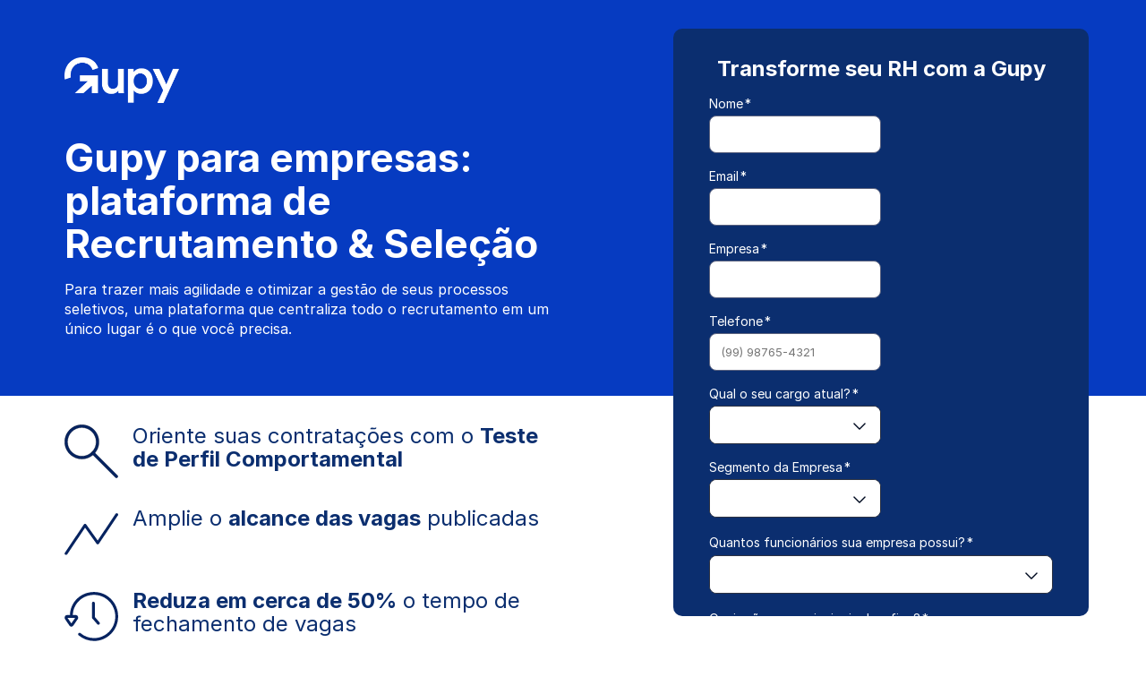

--- FILE ---
content_type: text/html; charset=UTF-8
request_url: https://info.gupy.io/agendar-demonstracao
body_size: 33280
content:
<!doctype html><html lang="pt-br"><head>
    <meta charset="utf-8">
    <title>Agendar Demonstração - Gupy</title>
    <meta name="description" content="Agende uma demonstração com a Gupy para descobrir como estruturar e centralizar seu R&amp;S para ganhar mais eficiência e encontrar os melhores talentos.">
    



    
    
    <link href="https://info.gupy.io/hubfs/hub_generated/template_assets/1/99025982240/1744291685930/template_base-migration.min.css" rel="stylesheet">
    
    <link href="https://info.gupy.io/hubfs/hub_generated/template_assets/1/99024441682/1744291693299/template_components-migration.min.css" rel="stylesheet">

    <meta name="viewport" content="width=device-width, initial-scale=1">

    
    <meta property="og:description" content="Agende uma demonstração com a Gupy para descobrir como estruturar e centralizar seu R&amp;S para ganhar mais eficiência e encontrar os melhores talentos.">
    <meta property="og:title" content="Agendar Demonstração - Gupy">
    <meta name="twitter:description" content="Agende uma demonstração com a Gupy para descobrir como estruturar e centralizar seu R&amp;S para ganhar mais eficiência e encontrar os melhores talentos.">
    <meta name="twitter:title" content="Agendar Demonstração - Gupy">

    

    

    <style>
a.cta_button{-moz-box-sizing:content-box !important;-webkit-box-sizing:content-box !important;box-sizing:content-box !important;vertical-align:middle}.hs-breadcrumb-menu{list-style-type:none;margin:0px 0px 0px 0px;padding:0px 0px 0px 0px}.hs-breadcrumb-menu-item{float:left;padding:10px 0px 10px 10px}.hs-breadcrumb-menu-divider:before{content:'›';padding-left:10px}.hs-featured-image-link{border:0}.hs-featured-image{float:right;margin:0 0 20px 20px;max-width:50%}@media (max-width: 568px){.hs-featured-image{float:none;margin:0;width:100%;max-width:100%}}.hs-screen-reader-text{clip:rect(1px, 1px, 1px, 1px);height:1px;overflow:hidden;position:absolute !important;width:1px}
</style>


<script>function loadHSCssAsync(id){const el = document.querySelector(id);el.rel = "stylesheet";}</script>



<link id="a44fde8c7201a542af33c34047dde1886" class="hs-async-css" rel="preload" href="https://info.gupy.io/hubfs/hub_generated/template_assets/1/95340154522/1765977104668/template_base.min.css" as="style">
<script>loadHSCssAsync("#a44fde8c7201a542af33c34047dde1886")</script>

<noscript><link rel="stylesheet" href="https://info.gupy.io/hubfs/hub_generated/template_assets/1/95340154522/1765977104668/template_base.min.css"></noscript>

<link rel="stylesheet" href="https://info.gupy.io/hubfs/hub_generated/module_assets/1/98897511598/1744388174860/module_navbar-rebranding-23.min.css">
<link rel="stylesheet" href="https://info.gupy.io/hubfs/hub_generated/module_assets/1/95833352117/1744387353522/module_cronometro-vendas.min.css">
<link rel="stylesheet" href="https://info.gupy.io/hubfs/hub_generated/module_assets/1/95855358108/1744388062917/module_lp-header.min.css">
<link rel="stylesheet" href="https://info.gupy.io/hubfs/hub_generated/module_assets/1/124290393350/1744388221278/module_lp-sticky-form-unico.min.css">
<link class="hs-async-css" rel="preload" href="https://info.gupy.io/hubfs/hub_generated/template_assets/1/95855015090/1765896525401/template_forms.min.css" as="style" onload="this.onload=null;this.rel='stylesheet'">
<noscript><link rel="stylesheet" href="https://info.gupy.io/hubfs/hub_generated/template_assets/1/95855015090/1765896525401/template_forms.min.css"></noscript>

<style>
	.sticky_hidden_values {
  display: none;
  visibility: hidden;
  pointer-events: none;
	margin: 0 !important;
	padding: 0 !important;
}
</style>

<link rel="stylesheet" href="https://info.gupy.io/hubfs/hub_generated/module_assets/1/72725502640/1744386592224/module_selection-footer.min.css">

    


    
    <link rel="canonical" href="https://info.gupy.io/agendar-demonstracao">



<meta name="robots" content="index,follow">
 
 
<script>
  document.addEventListener("DOMContentLoaded", function () {
    document.querySelectorAll("link.hs-async-css[rel='preload']").forEach(link => {
      link.rel = "stylesheet"; 
    });
  }); 
</script>




<script src="https://cdn.privacytools.com.br/public_api/banner/autoblock/v3/nzko21114111.js?t=1" defer></script>



<style>  
  
  @font-face{font-family:"Inter";src:url("https://info.gupy.io/hubfs/raw_assets/public/0-base/fonts/Inter-Regular.woff2") format("woff2");font-weight:400;font-optical-sizing:auto;font-style:normal;font-display:swap}@font-face{font-family:"Inter";src:url("https://info.gupy.io/hubfs/raw_assets/public/0-base/fonts/Inter-Bold.woff2") format("woff2");font-weight:700;font-optical-sizing:auto;font-style:bold;font-display:swap}
</style>
<style>
	.skip-link{position:absolute;top:-9999px;left:-9999px}.skip-link:has(a:focus-visible),.skip-link:has(a:focus){position:fixed;top:0;left:0;width:-moz-fit-content;width:fit-content;height:-moz-fit-content;height:fit-content;z-index:9999;background:#fff;color:#13335f;font-size:1rem;padding:1rem;text-align:center}
	a,button{outline:2px solid #ffffff00}a:hover,button:hover{outline:2px dashed #ffffff00}
	:focus-visible{outline:2px solid var(--title-color)!important;outline-offset:4px}
	:focus{outline:2px solid #ffffff00;outline-offset:4px}
</style>


  <style>.async-hide { opacity: 0 !important} </style>
  <script async>(function(a,s,y,n,c,h,i,d,e){s.className+=' '+y;h.start=1*new Date;
  h.end=i=function(){s.className=s.className.replace(RegExp(' ?'+y),'')};
  (a[n]=a[n]||[]).hide=h;setTimeout(function(){i();h.end=null},c);h.timeout=c;
  })(window,document.documentElement,'async-hide','dataLayer',4000,
  {'GTM-NGBG33H':true});</script>



<!-- Begin partial -->

<script>
  function mainGetQueryParams() {
    return new URLSearchParams(window.location.search);
  }

  function mergeParams(url) {
    const urlObj = new URL(url, window.location.origin);
    const currentParams = mainGetQueryParams();
    const newParams = new URLSearchParams(urlObj.search);

    currentParams.forEach((value, key) => {
      if (!newParams.has(key)) {
        newParams.set(key, value);
      }
    });

    urlObj.search = newParams.toString();
    return urlObj.toString();
  }

  
  function customRedirect(url){
    const newUrl = mergeParams(url);
    location.assign(newUrl);
  }

  (function () {
    
    window.addEventListener('load', ()=>{
      
      document.querySelectorAll("a").forEach(link => {

        //Ignora se for somente uma ancora
        if(link.getAttribute("href")?.startsWith("#")) return

        link.addEventListener("click", function (event) {
          let url = mergeParams(event.currentTarget.href);

          
          const dataUTM = event.currentTarget.getAttribute("data-utm");
          if (dataUTM) {
            const urlObj = new URL(url, window.location.origin);
            const utmParams = new URLSearchParams(dataUTM);
            utmParams.forEach((value, key) => {
              urlObj.searchParams.set(key, value);
            });
            url = urlObj.toString();
          }

          event.currentTarget.href = url;
        });
      });
    })
  })();


  
  
    if (window.location.hostname == 'gupy.io'){
      customRedirect(`https://www.${window.location.href.split("://")[1]}`);
    }
  

</script>

<!-- End partial -->

<!-- Begin partial -->


  




























<!-- End partial -->
<meta property="og:image" content="https://info.gupy.io/hubfs/conheca-o-software-de-recrutamento-e-selecao-gupy.jpg">
<meta property="og:image:width" content="1007">
<meta property="og:image:height" content="526">
<meta property="og:image:alt" content="conheca-o-software-de-recrutamento-e-selecao-gupy">
<meta name="twitter:image" content="https://info.gupy.io/hubfs/conheca-o-software-de-recrutamento-e-selecao-gupy.jpg">
<meta name="twitter:image:alt" content="conheca-o-software-de-recrutamento-e-selecao-gupy">

<meta property="og:url" content="https://info.gupy.io/agendar-demonstracao">
<meta name="twitter:card" content="summary_large_image">
<meta http-equiv="content-language" content="pt-br">







    <style>
      .header--modifier-height{
        height:calc(100vh + 32px);
      }

      *::selection {
        color: white;
        background-color: var(--primary-1000);
      }
      [class*="theme-"] .title {
        color: var(--title-color) !important;
      }
      .carousel__bullets {
        display: flex;
        justify-content: center!important;
      }
      .section-images.theme-blue{
        background-color: #1666DB!important;
      }
			.sticky-form .actions input[type=submit] {
				box-sizing: border-box !important;
			}
      .hellobar{
        margin-top: 0;
        top: 0;
      }
      .hellobar .btn{
        margin-bottom: 0;
      }
      .highlight-2 {
         color: var(--secondary-600);
      }
      @media(min-width: 80em){
        body:has(.hellobar--show) .sticky-form__form-area {
          margin-top: 112px!important;
          max-height : calc(100vh - 122px)!important;
          top: 112px!important;
        }
        body:has(.nav):has(.hellobar--show) .sticky-form__form-area {
          margin-top: 112px!important;
          max-height : calc(100vh - 212px)!important;
          top: 112px!important;
        }
      }
    </style>

  <meta name="generator" content="HubSpot"></head>
  <body>
    
    <main>
      
      <div class="limite-sticky">
        <header class="header header--light-blue">
  <div class="container">
    <div class="header__content">
      
			<img src="https://info.gupy.io/hubfs/Web%20Growth%20(assets)/Assets%20de%20marca/Rebranding/Logos-Institucionais/large/logo-white.png" alt="Gupy">
        
      
 
      <h1 class="title">Gupy para empresas: plataforma de Recrutamento &amp; Seleção</h1>
      
      
        <p class="text">Para trazer mais agilidade e otimizar a gestão de seus processos seletivos, uma plataforma que centraliza todo o recrutamento em um único lugar é o que você precisa.</p>
      
       
    </div>
  </div>
</header>
        




  




<section class="sticky-form sticky-form--desktop ">
  <div class="sticky-form__form-area theme-primary-dark  basic-check">
     
      <h4 class="title">Transforme seu RH com a Gupy</h4>
    
		
		<div id="sticky_form" data-form-id="8ba99f46-75aa-4ab0-9a8d-30e27f85f830"></div>
		<div class="sticky_hidden_values">
				
				
				  <input type="hidden" id="content" name="content" value="portas-abertas">
				
				
			</div>
    
  </div>
</section>



        
	

    <section id="" class="bullet-points bullet-points--button-left">
      <div class="container">
        
        
          <div class="bullet-points__item">
            
            <div class="bullet-points__image-container">
              
                <img class="bullet-points__image" src="https://info.gupy.io/hubfs/assets%20(2023)/Group.svg" alt="Group" loading="lazy">
              
            </div>
            
            <div class="bullet-points__text">
              
                <h3>Oriente suas contratações com o <strong>Teste de Perfil Comportamental</strong></h3>
              
              
            </div>
          </div>
        
          <div class="bullet-points__item">
            
            <div class="bullet-points__image-container">
              
                <img class="bullet-points__image" src="https://info.gupy.io/hubfs/assets%20(2023)/Vector.svg" alt="Vector" loading="lazy">
              
            </div>
            
            <div class="bullet-points__text">
              
                <h3>Amplie o <strong>alcance das vagas</strong> publicadas</h3>
              
              
            </div>
          </div>
        
          <div class="bullet-points__item">
            
            <div class="bullet-points__image-container">
              
                <img class="bullet-points__image" src="https://info.gupy.io/hubfs/assets%20(2023)/Group-1.svg" alt="Group-1" loading="lazy">
              
            </div>
            
            <div class="bullet-points__text">
              
                <h3><strong>Reduza em cerca de 50%</strong> o tempo de fechamento de vagas</h3>
              
              
            </div>
          </div>
        
          <div class="bullet-points__item">
            
            <div class="bullet-points__image-container">
              
                <img class="bullet-points__image" src="https://info.gupy.io/hubfs/assets%20(2023)/Group-2.svg" alt="Group-2" loading="lazy">
              
            </div>
            
            <div class="bullet-points__text">
              
                <h3>Contrate a <strong>pessoa certa</strong> para cada vaga</h3>
              
              
            </div>
          </div>
        
        <div class="bullet-points__cta-container">
          
        </div>
      </div>
    </section>

  

      </div>
      <div class="lp-topo-block-2">
  

	

    <section id="" class="logos  logos--tamanho-maior">
      <div class="container">

        <h2 class="title bold"><center><h4>Potencializando a gestão de pessoas nas empresas de destaque. Conheça alguns de nossos clientes:</h4></center></h2>

        
          <div class="carousel" data-name="logos-1">
            <div class="carousel__controls">
              <button class="carousel__button carousel__button--left">
                <svg width="17" height="33" viewbox="0 0 17 33" fill="none" xmlns="http://www.w3.org/2000/svg">
                  <path d="M16 1.39844L1 16.3984L16 31.3984" stroke="#888888" stroke-width="2" stroke-linecap="round" stroke-linejoin="round" />
                </svg>
              </button>
              <button class="carousel__button carousel__button--right">
                <svg width="17" height="33" viewbox="0 0 17 33" fill="none" xmlns="http://www.w3.org/2000/svg">
                  <path d="M1 31.1113L16 16.1113L1 1.11133" stroke="#888888" stroke-width="2" stroke-linecap="round" stroke-linejoin="round" />
                </svg>
              </button>
            </div>
            <div class="carousel__container">
              <div class="carousel__items">
                
                
                  
                  
                    <div class="carousel__item">
                  
                     <a class="logos__logo" target="_blank">
                       <img src="https://info.gupy.io/hs-fs/hubfs/SolarCoca-Cola%20-%20Logo%20Case.png?height=200&amp;name=SolarCoca-Cola%20-%20Logo%20Case.png" alt="SolarCoca-Cola - Logo Case" loading="lazy">
                     </a>
                  
                
                  
                  
                     <a class="logos__logo" target="_blank">
                       <img src="https://info.gupy.io/hs-fs/hubfs/img/vereda-logo.png?height=200&amp;name=vereda-logo.png" alt="vereda-logo" loading="lazy">
                     </a>
                  
                
                  
                  
                     <a class="logos__logo" target="_blank">
                       <img src="https://info.gupy.io/hubfs/Rebranding%202023/Planos%202023/Dasa.svg" alt="Dasa" loading="lazy">
                     </a>
                  
                
                  
                  
                     <a class="logos__logo" target="_blank">
                       <img src="https://info.gupy.io/hs-fs/hubfs/Unimed-POA-logo.png?height=200&amp;name=Unimed-POA-logo.png" alt="Unimed-POA-logo" loading="lazy">
                     </a>
                  
                
                  
                  
                     <a class="logos__logo" target="_blank">
                       <img src="https://info.gupy.io/hubfs/Rebranding%202023/home%202023/logo%20vivo.svg" alt="logo vivo" loading="lazy">
                     </a>
                  
                    </div>
                    
                  
                
              </div>
            </div>
            <div class="carousel__bullets"></div>
          </div>
        
        
      </div>
    </section>

  

	

    <section id="" class="testimonials testimonials--dark-blue">
      <div class="container">

        <h2 class="title bold"><center><h4><font color="#FFFFFF">Confiança de mais de 4000 clientes em diversos setores. Descubra o que eles têm a dizer:</font></h4></center></h2><font color="#FFFFFF">

        
          <div class="carousel" data-name="testimonials-2">
            <div class="carousel__controls">
              <button class="carousel__button carousel__button--left">
                <svg width="17" height="33" viewbox="0 0 17 33" fill="none" xmlns="http://www.w3.org/2000/svg">
                  <path d="M16 1.39844L1 16.3984L16 31.3984" stroke="#888888" stroke-width="2" stroke-linecap="round" stroke-linejoin="round" />
                </svg>
              </button>
              <button class="carousel__button carousel__button--right">
                <svg width="17" height="33" viewbox="0 0 17 33" fill="none" xmlns="http://www.w3.org/2000/svg">
                  <path d="M1 31.1113L16 16.1113L1 1.11133" stroke="#888888" stroke-width="2" stroke-linecap="round" stroke-linejoin="round" />
                </svg>
              </button>
            </div>
            <div class="carousel__container">
              <div class="carousel__items">
                
                  <div class="carousel__item">
                    
                      <div class="testimonials__photo">
                        
                          <img src="https://info.gupy.io/hs-fs/hubfs/rh-estrategico-sicredi.jpg?height=176&amp;name=rh-estrategico-sicredi.jpg" alt="rh-estrategico-sicredi" loading="lazy">
                        
                      </div>
                    
                    <div class="testimonials__content">
                      <p class="testimonials__text">Se eu pudesse resumir em uma frase a parceria da Gupy com o Sicredi, seria ‘colaboração”’ É incrível o apoio e o suporte que a Gupy nos dá e como isso impacta positivamente nosso processo de recrutamento e seleção.</p>
                      <p class="testimonials__info">Alexandra Godoy, Analista de Gestão de Pessoas no Sicredi</p>
                      
                        <img src="https://info.gupy.io/hs-fs/hubfs/logo-sicredi.png?width=140&amp;name=logo-sicredi.png" alt="logo-sicredi" loading="lazy" class="testimonials__logo">
                      
                    </div>
                  </div>
                
                  <div class="carousel__item">
                    
                      <div class="testimonials__photo">
                        
                          <img src="https://info.gupy.io/hs-fs/hubfs/Gabriela%20Gasparetto%20Manzoli%20Baptistussi.png?height=176&amp;name=Gabriela%20Gasparetto%20Manzoli%20Baptistussi.png" alt="Gabriela Gasparetto Manzoli Baptistussi" loading="lazy">
                        
                      </div>
                    
                    <div class="testimonials__content">
                      <p class="testimonials__text">A Gupy mudou nossa vida pra melhor. Antes eu perdia até dois dias procurando currículos específicos para uma vaga. Hoje eu uso esse tempo para fazer outras atividades estratégicas, como engajar candidatos para futuras vagas e dar suporte para pessoas que estão no processo.</p>
                      <p class="testimonials__info">Gabriela Gasparetto, Analista de Recursos Humanos Sênior na Alta Mogiana</p>
                      
                        <img src="https://info.gupy.io/hubfs/Rebranding%202023/multiproduto%202023/alta%20mogiana_branco_png.svg" alt="alta mogiana_branco_png" loading="lazy" class="testimonials__logo">
                      
                    </div>
                  </div>
                
              </div>
            </div>
            <div class="carousel__bullets"></div>
          </div>
        
        
            <a data-identifier="selecao_2_2" class="btn blue" href="#form">Agendar uma conversa -&gt;</a>
        
      </font></div><font color="#FFFFFF">
    </font></section><font color="#FFFFFF">


  

	
  
    <section id="" class="multi-gallery multi-gallery--topo multi-gallery--center multi-gallery--wide multi-gallery--gray multi-gallery--square multi-gallery--full">
        <div class="container">
          
            <h2 class="title bold"></h2><h4><center>Descubra como a Gupy pode impulsionar o seu RH em uma conversa sem compromisso.</center></h4>
          
          <div class="carousel" data-name="multi-gallery-carousel-3" data-columns="3">
            <div class="carousel__controls">
              <button class="carousel__button carousel__button--left">
                <svg width="17" height="33" viewbox="0 0 17 33" fill="none" xmlns="http://www.w3.org/2000/svg">
                  <path d="M16 1.39844L1 16.3984L16 31.3984" stroke="#888888" stroke-width="2" stroke-linecap="round" stroke-linejoin="round" />
                </svg>
              </button>
              <button class="carousel__button carousel__button--right">
                <svg width="17" height="33" viewbox="0 0 17 33" fill="none" xmlns="http://www.w3.org/2000/svg">
                  <path d="M1 31.1113L16 16.1113L1 1.11133" stroke="#888888" stroke-width="2" stroke-linecap="round" stroke-linejoin="round" />
                </svg>
              </button>
            </div>
            <div class="carousel__container">
              <div class="carousel__items">
                
                  <div class="carousel__item">
                  
                      <div class="multi-gallery__content">
                        <div class="multi-gallery__img-container">
                          <img src="https://info.gupy.io/hubfs/Envio%20de%20Formul%C3%A1rio-2.svg" alt="Envio de Formulário-2" loading="lazy">
                        </div>
                      </div>
                  
                  
                    <h3 class="title"></h3><h5>1. Preencha o formulário com seus dados para contato</h5>
                  
                  
                     <p class="text"><br>Preencha o formulário para agendar uma conversa gratuita com nosso time. Um dos nossos especialistas entrará em contato em até 1 dia útil para agendar o melhor horário para você.</p>
                  
                  
                  </div>
                
                  <div class="carousel__item">
                  
                      <div class="multi-gallery__content">
                        <div class="multi-gallery__img-container">
                          <img src="https://info.gupy.io/hubfs/Demo%20do%20Produto-2.svg" alt="Demo do Produto-2" loading="lazy">
                        </div>
                      </div>
                  
                  
                    <h3 class="title"></h3><h5>2. Explore na prática o nosso ecossistema</h5>
                  
                  
                     <p class="text"><br>Durante essa conversa personalizada, vamos entender as necessidades da sua empresa, apresentar as soluções da Gupy e discutir como podemos ajudar a impulsionar seus resultados.</p>
                  
                  
                  </div>
                
                  <div class="carousel__item">
                  
                      <div class="multi-gallery__content">
                        <div class="multi-gallery__img-container">
                          <img src="https://info.gupy.io/hubfs/Fale%20com%20o%20Vendedor-2.svg" alt="Fale com o Vendedor-2" loading="lazy">
                        </div>
                      </div>
                  
                  
                    <h3 class="title"></h3><h5>3. Tire todas as suas dúvidas sobre a Gupy</h5>
                  
                  
                     <p class="text"><br>Sinta-se à vontade para solucionar suas dúvidas, debater sobre planos e preços de acordo com as necessidades da sua empresa.</p>
                  
                  
                  </div>
                
              </div>
            </div>
            <div class="carousel__bullets"></div>
          </div>  
        </div>
       
        
          <a data-identifier="botao-galeria_3" class="btn btn--primary" href="#form">Agendar uma conversa -&gt;</a>
        
      </section>
  
  

  
</font></div><font color="#FFFFFF">
    </font></main><font color="#FFFFFF">
    
    
    
    
    
    <!--Coluna única/largura total -->
      <div class="container-wrapper">
				<div class="dnd-column dnd-column-full">
					<div class="container-fluid">
<div class="row-fluid-wrapper">
<div class="row-fluid">
<div class="span12 widget-span widget-type-cell " style="" data-widget-type="cell" data-x="0" data-w="12">

<div class="row-fluid-wrapper row-depth-1 row-number-1 dnd-section">
<div class="row-fluid ">
<div class="span12 widget-span widget-type-cell dnd-column" style="" data-widget-type="cell" data-x="0" data-w="12">

<div class="row-fluid-wrapper row-depth-1 row-number-2 dnd-row">
<div class="row-fluid ">
</div><!--end row-->
</div><!--end row-wrapper -->

</div><!--end widget-span -->
</div><!--end row-->
</div><!--end row-wrapper -->

</div><!--end widget-span -->
</div>
</div>
</div>
				</div>
			</div>
    
    
    

<footer class="footer theme-primary-darker">
  <div class="container">
    <div class="content">
      <img src="https://info.gupy.io/hubfs/assets%20(2023)/Gupy-logo-novo-branco.svg" loading="lazy" alt="Gupy" class="logo">

      <div class="copy">
        <p class="text">
          ©2015-2026 Gupy. Todos os direitos reservados.
        </p>
        <ul class="termos">
          <li class="item">
            <a data-identifier="footer_0" href="https://www.gupy.io/aviso-de-privacidade-site" class="link">Política de Privacidade</a> | 
            <a data-identifier="footer_5" href="https://www.gupy.io/portal-de-privacidade" class="link">Portal de Privacidade</a>
          </li>
        </ul>
      </div>
    </div>
  </div>
</footer>


     



    



    <script defer src="https://info.gupy.io/hubfs/hub_generated/template_assets/1/70931517851/1744291863219/template_carousel.min.js"></script>
    <script defer src="https://info.gupy.io/hubfs/hub_generated/template_assets/1/73993907317/1744291911369/template_form-custom-select.min.js"></script>
    <script defer src="https://info.gupy.io/hubfs/hub_generated/template_assets/1/73992103811/1744291783525/template_form-toggle-button.min.js"></script>
    <script defer src="https://info.gupy.io/hubfs/hub_generated/template_assets/1/95855358086/1744291882241/template_video-play-button.min.js"></script>
   

    
<!-- HubSpot performance collection script -->
<script defer src="/hs/hsstatic/content-cwv-embed/static-1.1293/embed.js"></script>
<script>
var hsVars = hsVars || {}; hsVars['language'] = 'pt-br';
</script>

<script src="/hs/hsstatic/cos-i18n/static-1.53/bundles/project.js"></script>

<script>
  const globalHelloBars = [
    
      
    
      
    
  ];
</script>


<script>
  let localHelobar = null;

  
</script>

<script src="https://info.gupy.io/hubfs/hub_generated/module_assets/1/98897511598/1744388174860/module_navbar-rebranding-23.min.js"></script>
<script src="https://info.gupy.io/hubfs/hub_generated/module_assets/1/95833352117/1744387353522/module_cronometro-vendas.min.js"></script>
<script src="https://info.gupy.io/hubfs/hub_generated/module_assets/1/124290393350/1744388221278/module_lp-sticky-form-unico.min.js"></script>
<script defer src="https://info.gupy.io/hubfs/hub_generated/template_assets/1/98894133416/1744291934988/template_form-custom-select.min.js"></script>
<script defer src="https://ajax.googleapis.com/ajax/libs/jquery/1.11.2/jquery.min.js"></script>
<script defer src="//js.hsforms.net/forms/v2.js"></script>

<script async>
	const runStickyForm = () => {
		const portalId = '3299491';
		const target = '#sticky_form';
		const FormId = document.querySelector(target).getAttribute("data-form-id");
		const data = [];
		const optionsl = [];
    
    const redirectId = ""
    let redirectUrl = "";
    let inlineMessage = 'Obrigado por enviar o formulário.';

    if(redirectUrl){
      inlineMessage = undefined;
    }else if(redirectId){
      redirectUrl = redirectId; 
      inlineMessage = undefined;
    }
    
		const generateFormOptions = (form) => {
			return {
				portalId,
				formId: form,
				target,
				cssRequired: "",
				redirectUrl,
				inlineMessage,
				onFormReady: function () {		
					// Substitui os valores input do form por valores inseridos manualmente
					let newValuesInputs = document.querySelectorAll(".sticky_hidden_values input");
					let inputNameToSkip;
					newValuesInputs.forEach(newInput => {
						if (newInput.value.length == 0) return;
						let formInputs = document.querySelectorAll("#sticky_form form input[name="+newInput.name+"]");
						formInputs.forEach(fi => {
							if (fi.type == "checkbox") {
                fi.addEventListener("click", (e) => {
									// Evita uncheck desnecessário
									e.stopPropagation();
								});
								// Tira check dos checkboxes já que existem tipos checkbox
								// mas só faz na primeira vez
								if (inputNameToSkip != fi.name){
									let formCheckboxes = document.querySelectorAll("#sticky_form form input[name="+newInput.name+"]");
									formCheckboxes.forEach(cb => {
										cb.checked = false;
									});
									inputNameToSkip = fi.name;
								}
								// Faz split no valor
								let checkValues = newInput.value.replaceAll(";", ",").split(",");
								// Da check se o texto do input hidden é igual ao do oriundo do form
								if( checkValues.includes(fi.value)){
									fi.checked = true;
								}
								return;
							}
							fi.value = newInput.value.replace(";", ",").split(",").join(";");
						});

					});

					// 	Função de centralizar dropdown ao abrir
					window.addEventListener("message", (event) => {
						if ("hsFormCallback" === event.data.type && "onFormReady" === event.data.eventName) {
							const customSelects = document.querySelectorAll("#sticky_form form .custom-select__button");
							customSelects.forEach(cs => {
								cs.addEventListener("click", (e) => {
									const csParent = e.target.parentNode;
									if (csParent.classList.contains("custom-select--active")) return;
									csParent.querySelector(".custom-select__options").scrollIntoView({ block: "center" });
								});
							});
						}
					});
					
					let submitBtn = document.querySelector("#sticky_form form input[type='submit']");
					let formForm = document.querySelector("#sticky_form form");
// 					submitBtn.addEventListener("click", () => {
// 						formForm.submit();
// 					})
				},
			}
		}

		const initializeForm = () => {
			hbspt.forms.create(generateFormOptions(FormId));
		}

		initializeForm();
	}
</script>
	

<script src="https://info.gupy.io/hubfs/hub_generated/module_assets/1/95855358118/1744388083999/module_lp-topo-selecao-1.min.js"></script>
<script src="https://info.gupy.io/hubfs/hub_generated/module_assets/1/72749667998/1744386596853/module_lp-topo-selecao-2.min.js"></script>
<script src="https://info.gupy.io/hubfs/hub_generated/module_assets/1/99774019610/1744388177249/module_lp-fundo-selecao-base-migration.min.js"></script>
<script defer src="https://info.gupy.io/hubfs/hub_generated/template_assets/1/95855358082/1744291869152/template_popups-hubspot.min.js"></script>


<!-- Start of HubSpot Analytics Code -->
<script type="text/javascript">
var _hsq = _hsq || [];
_hsq.push(["setContentType", "landing-page"]);
_hsq.push(["setCanonicalUrl", "https:\/\/info.gupy.io\/agendar-demonstracao"]);
_hsq.push(["setPageId", "134455887480"]);
_hsq.push(["setContentMetadata", {
    "contentPageId": 134455887480,
    "legacyPageId": "134455887480",
    "contentFolderId": null,
    "contentGroupId": null,
    "abTestId": 6384465075,
    "languageVariantId": 134455887480,
    "languageCode": "pt-br",
    
    
}]);
</script>

<script type="text/javascript" id="hs-script-loader" async defer src="/hs/scriptloader/3299491.js"></script>
<!-- End of HubSpot Analytics Code -->


<script type="text/javascript">
var hsVars = {
    render_id: "b21768de-fea3-408a-8b85-0ecb6438f45c",
    ticks: 1769795677266,
    page_id: 134455887480,
    
    content_group_id: 0,
    portal_id: 3299491,
    app_hs_base_url: "https://app.hubspot.com",
    cp_hs_base_url: "https://cp.hubspot.com",
    language: "pt-br",
    analytics_page_type: "landing-page",
    scp_content_type: "",
    
    analytics_page_id: "134455887480",
    category_id: 1,
    folder_id: 0,
    is_hubspot_user: false
}
</script>


<script defer src="/hs/hsstatic/HubspotToolsMenu/static-1.432/js/index.js"></script>

 

<script type="text/javascript">
  var lg = (navigator.language || navigator.userLanguage || "pt").split("-")[0];
  var link = document.createElement("link");
  link.rel = "stylesheet";
  link.href = "https://cdn.privacytools.com.br/public_api/banner/"+ lg +"/style/0mpM21114111.css?t=1";
  document.body.appendChild(link);
  var script = document.createElement('script');
  script.src = "https://cdn.privacytools.com.br/public_api/banner/"+ lg +"/script/bottom/0mpM21114111.js?t=1";
  document.body.appendChild(script);
</script>
 
 


<script async>
  (function() {
    // Verifica se a URL não contém "www"
    if (window.location.href.includes('https://gupy')) {
      // Cria um elemento de script
      var script = document.createElement('script');

      script.src = 'https://www.gupy.io//hs/scriptloader/3299491.js';

      // Adiciona as tags async e defer
      script.async = true;
      script.defer = true;

      // Adiciona o script ao final do corpo da página
      document.body.appendChild(script);
    }
  })();
</script>


<script async>(function(w,d,s,l,i){w[l]=w[l]||[];w[l].push({'gtm.start':new Date().getTime(),event:'gtm.js'});var f=d.getElementsByTagName(s)[0],j=d.createElement(s),dl=l!='dataLayer'?'&l='+l:'';j.async=true;j.src='https://www.googletagmanager.com/gtm.js?id='+i+dl;f.parentNode.insertBefore(j,f);})(window,document,'script','dataLayer','GTM-NGBG33H');</script>


<script async>
  const max = 10, min = 5;
  const result = new Date().getTime() * Math.random() * (max - min) + min;
  function getCookie(name) {
    var pair = document.cookie.split("; ").find((x) => x.startsWith(name + "="));
    if (pair) return pair.split("=")[1];
  }
  if (getCookie("id_user") === undefined) {
    var domainName = window.location.hostname;
    document.cookie = "id_user="+parseInt(result)+"; expires=Tue, 16 Apr 2030 11:31:56 GMT; path=/; secure; domain=.gupy.io";
  }
  window.dataLayer = window.dataLayer || [];
  window.dataLayer.push({user_id: parseInt(getCookie("id_user")),crm_id: parseInt(getCookie("id_user"))});
</script>


<script async>
  function mascara(e,a){v_obj=e,v_fun=a,setTimeout("execmascara()",1)}function execmascara(){v_obj.value=v_fun(v_obj.value)}function mtel(e){return e=(e=(e=e.replace(/\D/g,"")).replace(/^(\d{2})(\d)/g,"($1) $2")).replace(/(\d)(\d{4})$/,"$1-$2")}window.addEventListener("message",e=>{if("hsFormCallback"===e.data.type&&"onFormReady"===e.data.eventName){let a=document.querySelectorAll("form input[type=tel]");a.forEach(e=>{e.onkeyup=function(){mascara(this,mtel)}})}});
</script>



<script async>
  (function (){
    startGTMFormSubmitTriggers();
    startGTMPageViewTriggers();

    //Form submit
    function startGTMFormSubmitTriggers(){
      window.HSFormData = [];

      window.addEventListener('message', (e) => {
        if (e.data.type === 'hsFormCallback' && e.data.eventName === 'onFormReady') {
          const form = document.querySelector(`[id^=hsForm_${e.data.id}]`);

          if(form){
            window.HSFormData[e.data.id] = form.querySelector("input[type=submit]").value;
          }
        }
      });

      window.addEventListener('message', (e) => {
        if (e.data.type === 'hsFormCallback' && e.data.eventName === 'onFormSubmitted') {

          const buttonText = window.HSFormData[e.data.id];

          const obj = {
            event: !window.location.href.includes("https://info.gupy.io/lm/midia/agendar-demonstracao") ? "form_submit" : "form_agendar_demonstracao",
            eventname: "clique_submit",
            eventCategory: "clique_submit",
            eventLabel: "agendar_demonstracao",
            descricao: "submit_no_formulario",
            link_destino: "submit",
            texto_botao: makeSnakeCase(buttonText),
            tipo_interacao: "clique",
          }
          pushIntoDataLayer(obj)
        }
      }); 

    }

    //Pageview apenas para TYM
    function startGTMPageViewTriggers(){

      let lastPage = "";
      lastPage = document.cookie.split("; ").find((row) => row.startsWith("web-estrutura-last-page="))?.split("=")[1];

      const obj = {
        event: 'pageview_tym',
        pagePath: window.location.pathname,
        pageTitle: document.title
      };

      if(lastPage !== window.location.href){
        pushIntoDataLayer(obj)
      }
    }

    function pushIntoDataLayer(obj) {
      window.dataLayer = window.dataLayer || [];
      window.dataLayer.push(obj);
    }

    function makeSnakeCase(text) {
      return text.toLowerCase().normalize("NFD").replace(/[\u0300-\u036f]/g, "").replace(/\n/g, "").replace(/\t/g, "").replace(/[^a-zA-Z0-9 ]/g, "").trim().replaceAll(" ", "_").substring(0, 100);
    }
  })();
</script>




<div id="hs_cos_wrapper_module_17454322589862" class="hs_cos_wrapper hs_cos_wrapper_widget hs_cos_wrapper_type_module" style="" data-hs-cos-general-type="widget" data-hs-cos-type="module">













































































































































































</div>


<script async>
  _linkedin_partner_id = "600578";
  window._linkedin_data_partner_ids = window._linkedin_data_partner_ids || [];
  window._linkedin_data_partner_ids.push(_linkedin_partner_id);
</script>
<script>
  (function(){var s = document.getElementsByTagName("script")[0];
              var b = document.createElement("script");
              b.type = "text/javascript";b.async = true;
              b.src = "https://snap.licdn.com/li.lms-analytics/insight.min.js";
              s.parentNode.insertBefore(b, s);})();
</script>
<noscript>
  <img role="presentation" height="1" width="1" style="display:none;" alt="Pixel Linkedin" src="https://dc.ads.linkedin.com/collect/?pid=600578&amp;fmt=gif%20%20%20%20%20%20%20%20%20%20%20%20%20%20%20%20%20%20%20%20%20%20%20%20%20%20%20%20%20%20%20%20%20%20%20%20%20%20%20%20%20%20%20%20%20%20%20%20%20%20%20%20%20%20%20%20%20%20%20%20%20%20%20%20%20%20%20%20%20%20%20%20%20%20%20%20%20%20%20%20%20%20%20%20%20%20%20%20%20%20%20%20%20%20%20%20%20https://dc.ads.linkedin.com/collect/?pid=600578&amp;fmt=gif">
</noscript>



<script async>
	document.addEventListener("DOMContentLoaded", () => {
    
		function getCookies(){
			return  document.cookie.split('; ').reduce((prev, current) => {
							const [name, ...value] = current.split('=');
							prev[name] = value.join('=');
							return prev;
						}, {});
		}
		
		function setCookie(key,val){
		    document.cookie = `${key}=${val}; SameSite=None; Secure; Domain=gupy.io; path=/`;	
		}
		
		const cookies = getCookies();
		
		let useTemplateCookies = cookies['web-estrutura-template-cookies'];
		let lastPage = cookies['web-estrutura-last-page'];
    window.webgLastPage = lastPage;
		
		if (!lastPage || lastPage != window.location.href) {
		  let webEstrutura = cookies['web-estrutura'] || 'empty';
		  setCookie('web-estrutura-ref', webEstrutura);
			
			if (!useTemplateCookies) {
				setCookie('web-estrutura', 'materiais');
				setCookie('web-estrutura-funcao', 'lm_core');
		  } else {
				
				let webEstruturaTemplate = cookies['web-estrutura-template'] || 'empty';
				let webEstruturaFuncaoTemplate = cookies['web-estrutura-funcao-template'] || 'empty';
				setCookie('web-estrutura', webEstruturaTemplate);
			  setCookie('web-estrutura-funcao', webEstruturaFuncaoTemplate);
			  setTimeout(() => {
					setCookie('web-estrutura-template-cookies', '');
				  setCookie('web-estrutura-template', '');
					setCookie('web-estrutura-funcao-template', '');
				}, 10)
			}
			setCookie('web-estrutura-last-page', window.location.href);
			setCookie('web-estrutura-extra', 'empty');
    }
	})
</script>





<!-- Begin partial -->
<script async>
  function getCookies(){
    return  document.cookie.split('; ').reduce((prev, current) => {
      const [name, ...value] = current.split('=');
      prev[name] = value.join('=');
      return prev;
    }, {});
  }
  let cookies;

  let webEstruturaFuncaoValue;
  let webEstruturaValue;
  let webEstruturaRefValue;
  let webEstruturaExtraValue;

  document.addEventListener("DOMContentLoaded", () => {		
    cookies = getCookies();

		if (webEstruturaFuncaoValue == undefined) {
			webEstruturaFuncaoValue = cookies['web-estrutura-funcao'] ?? 'empty';	
		}
		if (webEstruturaValue == undefined) {
			webEstruturaValue = cookies['web-estrutura'] ?? 'empty';
		}
		if (webEstruturaRefValue == undefined) {
			webEstruturaRefValue = cookies['web-estrutura-ref'] ?? 'empty';
		}
		if (webEstruturaExtraValue == undefined) {
			webEstruturaExtraValue = cookies['web-estrutura-extra'] ?? 'empty';
		}
    createPageViewCBE();
  });

  //Infos globais
  const referrer = "";
  const searchEngine = "empty";
  const searchKeyword  = "empty";
  const pageInternalName  = "[LEVANTADA DE MÃO] Agendar Demonstração - Conteúdo grátis";
  const pageUrl = window.location.href;

  const pageParams = getPageParameters(pageUrl);

  const utmContent = pageParams.utm_content ?? "empty";
  const utmCampaign = pageParams.utm_campaign ?? "empty";
  const utmSource = pageParams.utm_source ?? "empty";
  const utmTerm = pageParams.utm_term ?? "empty";
  const utmMedium = pageParams.utm_medium ?? "empty";
  let smartRuleContent = pageParams.content ?? "empty";
  let smartRuleVersion = pageParams.version ?? "empty";
	
	const matNomeConteudo = pageParams.materiais__nome_do_conteudo ?? "empty";
	const matProdutoFoco = pageParams.materiais__produto_foco ?? "empty";
	const matEtapaJornada = pageParams.materiais__etapa_da_jornada ?? "empty";
	const matTipoMaterial = pageParams.materiais__tipo_do_material ?? "empty";

  const lmCanalValue = pageParams.fonte_da_levantada_de_mao_canal_2 ?? "empty";
	const lmConteudoValue = pageParams.fonte_da_levantada_de_mao_conteudo_2 ?? "empty";
	const lmContDinamicoValue = pageParams.fonte_da_levantada_de_mao_conteudo_dinamico_2 ?? "empty";
  
  let fonteLmAntigo;
  let fonteLmConteudoAntigo;
	
	webEstruturaFuncaoValue = pageParams.web_estrutura_funcao ?? null;
  webEstruturaValue = pageParams.web_estrutura ?? null;
  webEstruturaRefValue = pageParams.web_estrutura_ref ?? null;
  webEstruturaExtraValue = pageParams.web_estrutura_extra ?? null;

  window.addEventListener("message", (event) => {
    try{
      if (event.data.type === "hsFormCallback" && event.data.eventName === "onFormReady") {
        
        const formId = event.data.id;
        const form = document.querySelector(`[id^='hsForm_${formId}']`);
				
				
				for (const [key, value] of Object.entries(pageParams)) {
					if (key.includes("web_estrutura")) return;
					const element = form.querySelector(`input[name=${key}]`);
					if (element) {
						element.value = value;
					}
				}

        const nomeField = form.querySelector("input[name=nome]");
        const emailField = form.querySelector("input[type=email]");
        const companyField = form.querySelector("input[name=company]");
        const phoneField = form.querySelector("input[name=phone]");
        const cargoField = form.querySelector("select[name=cargo]");
        const areaDeInteresseField = form.querySelector("select[name=area_de_interesse]");
        const tamanhoDaEmpresaField = form.querySelector("select[name=tamanho_da_empresa]")

        let submitButton = form.querySelector("input[type=submit]");
        let submitText;

        if(submitButton){
          submitText = submitButton.value;
        }else{
          const puElement = form.closest('.pu');
          const submitButton = puElement.querySelector('button.form-submit-btn');
          submitText = submitButton.innerText;
        }

        const smartRuleContentFieldValue = form.querySelector("input[name=content]")?.value;
        const smartRuleVersionFieldValue = form.querySelector("input[name=version]")?.value;

        if(smartRuleContent == "empty" && smartRuleContentFieldValue != ""){
          smartRuleContent = smartRuleContentFieldValue;
        }

        if(smartRuleVersion == "empty" && smartRuleVersionFieldValue != ""){
          smartRuleVersion = smartRuleVersionFieldValue;
        }

        // Web estrutura
        const webEstruturaField = form.querySelector("input[name=web_estrutura]");
        const webEstruturaRefField = form.querySelector("input[name=web_estrutura_ref]");
        const webEstruturaExtraField = form.querySelector("input[name=web_estrutura_extra]");
        const webEstruturaFuncao = form.querySelector("input[name=web_estrutura_funcao]");
				
        webEstruturaField.value = webEstruturaValue;
        webEstruturaRefField.value = webEstruturaRefValue;
        webEstruturaExtraField.value = webEstruturaExtraValue;
        webEstruturaFuncao.value = webEstruturaFuncaoValue;
        // End web estrutura
        
        fonteLmAntigo = form.querySelector("fonte_da_levantada_de_mao")?.value;
        fonteLmConteudoAntigo = form.querySelector("fonte_da_levanta_de_mao_conteudo_")?.value;
        
        window.addEventListener("message", (event) => {
          if (event.data.type === "hsFormCallback" && event.data.eventName === "onFormSubmitted" && event.data.id == formId) {

            let emailFieldValue = emailField?.value || "";
            if(emailField){
              window.emailValue = emailFieldValue;
            }else{
              emailFieldValue = window.emailValue;
            }

            const submitEventValues = {
              nome: nomeField?.value || "empty",
              email: emailFieldValue,
              company: companyField?.value || "empty",
              phone: phoneField?.value || "empty",
              cargo: cargoField?.value || "empty",
              areaDeInteresse: areaDeInteresseField?.value || "empty",
              tamanhoDaEmpresa: tamanhoDaEmpresaField?.value || "empty"
            }

            createFormSubmitCBE(formId, submitText, submitEventValues);
          }
        });

        fillFormFields(form, formId);
      }
    } catch (e){
      console.log(e)
    }
  });


  function fillFormFields(form, formId){

    const referrerField = form.querySelector("input[name=ultimo_form_submit_referrer]");
    const searchEngineField = form.querySelector("input[name=ultimo_form_submit_search_engine]");
    const searchKeywordField = form.querySelector("input[name=ultimo_form_submit_search_keyword]");
    const lastUrlField = form.querySelector("input[name=url_do_ultimo_formulario_enviado]");

    const smartRuleContentField = form.querySelector("input[name=content]");
    const smartRuleVersionField = form.querySelector("input[name=version]");
    const formIDField = form.querySelector("input[name=ultimo_form_submit_form_id]");
    const internalNameField = form.querySelector("input[name=ultimo_form_submit_nome_interno_pagina]");
    
    //Referrer customizado do cookie web-estrutura-last-page - Variável window.webgLastPage setada no categorias-estruturas.js
    const cookieReferrer = window.webgLastPage;

    if(referrerField){
      referrerField.value = cookieReferrer || referrer || "empty";
    }
    if(searchEngineField){
      searchEngineField.value = searchEngine;
    }
    if(searchKeywordField){
      searchKeywordField.value = searchKeyword;
    }
    if(lastUrlField){
      lastUrlField.value = pageUrl;
    }
    if(smartRuleContentField && smartRuleContentField.value == ""){
      smartRuleContentField.value = "empty";
    }
    if(smartRuleVersionField && smartRuleVersionField.value == ""){
      smartRuleVersionField.value = "empty";
    }
    if(formIDField){
      formIDField.value = formId;
    }
    if(internalNameField){
      internalNameField.value = pageInternalName;
    }
  }

  //APENAS para pupups do hubspot
  MutationObserver = window.MutationObserver || window.WebKitMutationObserver;

  var popupSubmitText = "";
  var popupFormId = "";

  var observer = new MutationObserver(function(mutations, observer) {  

    const popupEventValues = {}

    mutations.forEach(element => {
      if(element.addedNodes.length > 0){
        if(element.target?.classList?.contains("leadinModal-content-wrapper")){

          const modalForm = element.target.querySelector("form");

          if(modalForm){
            const emailField = modalForm.querySelector("input[name=email]");
            const submitButton = modalForm.querySelector("button[type=submit]");

            popupFormId = modalForm.id;

            submitButton.addEventListener("click", () => {
              popupSubmitText = submitButton.innerHTML;
              popupEventValues.nome = modalForm.querySelector("input[name=nome]")?.value || 'empty';
              popupEventValues.email = modalForm.querySelector("input[type=email]")?.value || 'empty';
              popupEventValues.company = modalForm.querySelector("input[name=company]")?.value || 'empty';
              popupEventValues.phone = modalForm.querySelector("input[name=phone]")?.value || 'empty';
              popupEventValues.cargo = modalForm.querySelector("select[name=cargo]")?.value || 'empty';
              popupEventValues.areaDeInteresse = modalForm.querySelector("select[name=area_de_interesse]")?.value || 'empty';
              popupEventValues.tamanhoDaEmpresa = modalForm.querySelector("select[name=tamanho_da_empresa]")?.value || 'empty';
              popupEventValues.webEstruturaFuncao = webEstruturaFuncaoValue || 'empty';
              popupEventValues.webEstrutura = webEstruturaValue || 'empty';
              popupEventValues.webEstruturaRef = webEstruturaRefValue || 'empty';
              popupEventValues.webEstruturaExtra = webEstruturaExtraValue || 'empty';
            })
          }
        }
      }
      if(element.target?.querySelector(".leadin-thank-you-wrapper")){
        const pageUrl = window.location.href;

        createFormSubmitCBE(popupFormId, popupSubmitText, popupEventValues);
      }
    })
  });

  observer.observe(document.body, {
    subtree: true,
    attributes: false,
    childList: true
  });  


  function createPageViewCBE(){ 

    var _hsq = (window._hsq = window._hsq || []);

    _hsq.push([
      'trackCustomBehavioralEvent',
      {
        name: "pe3299491_teste_v2", //[WEBG] Page View - Event
        properties: {
          hs_utm_content: utmContent,
          hs_utm_campaign: utmCampaign,
          hs_utm_source: utmSource,
          hs_utm_term: utmTerm,
          hs_utm_medium: utmMedium,
          content: smartRuleContent,
          version: smartRuleVersion,
          page_internal_name: pageInternalName,
          web_estrutura_funcao: webEstruturaFuncaoValue || 'empty',
          web_estrutura: webEstruturaValue || 'empty',
          web_estrutura_ref: webEstruturaRefValue || 'empty',
          web_estrutura_extra: webEstruturaExtraValue || 'empty',
          lm_canal: lmCanalValue || 'empty',
          lm_conteudo: lmConteudoValue || 'empty',
          lm_conteudo_dinamico: lmContDinamicoValue || 'empty',
        },
      },
    ]);
  }


  //Cria custom behavioral event (CBE) de submit em forms geral
  function createFormSubmitCBE(formId, submitText, eventValues){
    
    var _hsq = (window._hsq = window._hsq || []);
    
    _hsq.push([
      'trackCustomBehavioralEvent',
      {
        name: "pe3299491_form_submit",
        properties: {
          email: eventValues.email,
          nome: eventValues.nome,
          cargo: eventValues.cargo,
          telefone: eventValues.phone,
          empresa: eventValues.company,
          tamanho_da_empresa: eventValues.tamanhoDaEmpresa,
          area_de_interesse: eventValues.areaDeInteresse,
          hs_tracking_name: formId,
          hs_element_text: submitText,
          hs_utm_content: utmContent,
          hs_utm_campaign: utmCampaign,
          hs_utm_source: utmSource,
          hs_utm_term: utmTerm,
          hs_utm_medium: utmMedium,
          content: eventValues.smartRuleContent || smartRuleContent || 'empty',
          version: eventValues.smartRuleVersion || smartRuleVersion || 'empty',
          page_internal_name: pageInternalName,
          web_estrutura_funcao: webEstruturaFuncaoValue || 'empty',
          web_estrutura: webEstruturaValue || 'empty',
          web_estrutura_ref: webEstruturaRefValue || 'empty',
          web_estrutura_extra: webEstruturaExtraValue || 'empty',
          lm_canal: eventValues.lmCanalValue || lmCanalValue || 'empty',
          lm_conteudo: eventValues.lmConteudoValue || lmConteudoValue || 'empty',
          lm_conteudo_dinamico: eventValues.lmContDinamicoValue || lmContDinamicoValue || 'empty',
          fonte_lm_antigo: eventValues.fonteLmAntigo || fonteLmAntigo || 'empty',
          fonte_lm_conteudo_antigo: eventValues.fonteLmConteudoAntigo || fonteLmConteudoAntigo || 'empty'
        },
      },
    ]);
  }


  
  function getPageParameters(url) {
    const params = {};
    const urlObj = new URL(url);
    const searchParams = new URLSearchParams(urlObj.search);

    searchParams.forEach((value, key) => {
      params[key] = value.length > 0 ? value : "empty";
    });
    return params;
  }

</script>
<!-- End partial --> 


<!-- Begin partial -->
<script>
  
  function listStoredCookiePreferences() {
    const cookiePreferences = Object.fromEntries(Object.entries(localStorage).filter(([key]) => key.includes("sendKey_REJECT_ALL") || key.includes("sendKey_ACCEPT_ALL")));
    if (Object.keys(cookiePreferences).length > 0) return cookiePreferences;
    return null;
  }

  function applyCrossDomainCookiePreferences() {
    const existentCookiePreferencesOnStorage = listStoredCookiePreferences();
    const crossDomainCookiePreferences = getCookieByName("gupy_cdcp"); //cdpc => Cross Domain Cookie Preferences

    try {
      if (!existentCookiePreferencesOnStorage && crossDomainCookiePreferences) {
        //Aplica aceite automatico copiado
        const preferences = crossDomainCookiePreferences.split("+");
        preferences.forEach((pref) => {
          const kv = pref.split(":");
          if (kv[0].includes("sendKey_ACCEPT_ALL")) enableAllCookies();
          if (kv[0].includes("sendKey_REJECT_ALL")) doNotSell();
        });
      } else if (existentCookiePreferencesOnStorage) {
        //Copia dados de aceite no storage para um cookie | isso acontece em todo load pra garantir que vai ser atualizado se a pessoa mudar suas configs
        const cookieString = Object.entries(existentCookiePreferencesOnStorage)
        .map(([key, value]) => `${key}:${value}`)
        .join("+");
        if (cookieString.length <= 0) return;
        setCookieCD("gupy_cdcp", cookieString);
      }
    } catch (e) {
      console.log(e);
    }
  }

  function getCookieByName(name) {
    return (
      document.cookie
      .split("; ")
      .find((row) => row.startsWith(name + "="))
      ?.split("=")[1] || null
    );
  }

  function setCookieCD(key, val) {
    document.cookie = `${key}=${val}; SameSite=None; Secure; Domain=gupy.io;path=/`;
  }

  window.addEventListener("load", applyCrossDomainCookiePreferences);
</script>
<!-- End partial -->


<script defer>
  (() => {
    const COOKIE_EXPIRE_TIME = 30;
    let hubspotUserCookie = getCookieByName("hubspotutk"); 
    const isNewUser = hubspotUserCookie ? "0" : "1";

    //Datetime do PV setado aqui porque o evento espera o HS criar o cookie pode demorar pra ser disparado.
    const pageViewDateTime = getDateTime();
    let properties = {};
    let calledActiveViewOnce = false;

    //Setup básico do PageView
    let cookieDateTime = pageViewDateTime;
    let currentStage;
    let sessionStart = "0";

    if (!getCookieByName("webg_session")) {
      setCookieWithExpiry("webg_session", cookieDateTime, COOKIE_EXPIRE_TIME);
      setCookieWithExpiry("webg_stage", 1, COOKIE_EXPIRE_TIME);
      currentStage = "1";
      sessionStart = "1";
    } else {
      cookieDateTime = getCookieByName("webg_session");
      currentStage = incrementStage();
    }

    //Valores genericos - Alguns são sobrescritos ao enviar
    properties = {
      hs_tracking_name: "page_view",
      date_time_webg: pageViewDateTime,
      user_id: "empty",
      session_date_time: cookieDateTime,
      session_id: "empty" + "_" + cookieDateTime,
      prev_url: getPreviousUrl(false),
      curr_url: getCurrentUrl(false),
      hs_referrer: getPreviousUrl(),
      stage: currentStage,
      session_start: sessionStart,
      new_user: isNewUser,
      exit: "0",
    };

    //Eventos de entrada
    if (hubspotUserCookie) {
      document.addEventListener("DOMContentLoaded", handlePageViewEvent);
    } else {
      (function () {
        const originalCookieDescriptor = Object.getOwnPropertyDescriptor(Document.prototype, "cookie") || Object.getOwnPropertyDescriptor(HTMLDocument.prototype, "cookie");

        let HSCookieCreated = false;

        Object.defineProperty(document, "cookie", {
          configurable: true,
          enumerable: true,
          get: function () {
            return originalCookieDescriptor.get.call(document);
          },
          set: function (val) {
            const [name, value] = val.split("=");
            const trimmedName = name.trim();

            if (trimmedName === "hubspotutk" && !HSCookieCreated) {
              hubspotUserCookie = value.split(";")[0].trim();

              if (hubspotUserCookie) {
                HSCookieCreated = true;
                handlePageViewEvent();
              }
            }

            originalCookieDescriptor.set.call(document, val);
          },
        });
      })();
    }
    document.addEventListener("visibilitychange", () => {
      if (!document.hidden && !calledActiveViewOnce) handleActiveEvent();
      calledActiveViewOnce = true;
    });

    //Evento de saída
    addEventListener("beforeunload", () => handleExitEvent());

    function handlePageViewEvent() {
      properties.date_time_webg = pageViewDateTime;
      properties.user_id = hubspotUserCookie;
      properties.session_id = hubspotUserCookie + "_" + cookieDateTime;
      sendHubspotEvent("pe3299491_jornada_usuarios", properties);
    }

    function handleActiveEvent() {
      if (document.hidden) return;
      properties.hs_tracking_name = "page_active";
      properties.date_time_webg = getDateTime();
      sendHubspotEvent("pe3299491_sessao_aba_ativa", properties);
    }
    function handleExitEvent() {
      properties.exit = 1;
      properties.hs_tracking_name = "page_exit";
      properties.date_time_webg = getDateTime();
      sendHubspotEvent("pe3299491_jornada_usuarios", properties);
    }

    function sendHubspotEvent(eventId, properties) {
      _hsq = window._hsq || [];

      _hsq.push([
        "trackCustomBehavioralEvent",
        {
          name: eventId,
          properties: properties,
        },
      ]);
    }

    function getDateTime() {
      return Math.floor(Date.now());
    }

    function getPreviousUrl(showParams = true) {
      if (showParams) {
        return document.referrer || getCookieByName("web_estrutura_last_page") || "empty";
      }
      return document.referrer?.split("?")[0] || getCookieByName("web_estrutura_last_page")?.split("?")[0] || "empty";
    }

    function getCurrentUrl(showParams = true) {
      if (showParams) {
        return window.location.href;
      }
      return window.location.href.split("?")[0];
    }

    function incrementStage() {
      const oldStage = getCookieByName("webg_stage");
      const currentStage = parseInt(oldStage) + 1;
      setCookieWithExpiry("webg_stage", currentStage, COOKIE_EXPIRE_TIME);
      return currentStage;
    }

    function getCookieByName(name) {
      const cookies = document.cookie.split("; ");
      for (const cookie of cookies) {
        const [key, value] = cookie.split("=");
        if (key === name) {
          return value;
        }
      }
      return null;
    }

    function setCookieWithExpiry(name, value, minutesToExpire) {
      const date = new Date();
      date.setMinutes(date.getMinutes() + minutesToExpire);
      document.cookie = `${name}=${value}; expires=${date.toUTCString()}; path=/`;
    }
  })();
</script>
<script>
  $(window).load(function() {
    $('input[name="nome"]').on('change', function() {
      const firstname = $('input[name="nome"]')
      	.val()
      	.trim()
      	.replace(/\s+/g, ' ')
      	.split(' ')[0] || '';
      $('input[name="firstname"]').val(firstname).change();
    });
  });
</script>

    <!-- Begin partial -->
<svg width="0" height="0" class="hidden" aria-hidden="true" style="position: absolute; bottom: 0">
  <symbol fill="none" xmlns="http://www.w3.org/2000/svg" viewbox="0 0 20 20" id="icon-menu">
    <path d="M18.7536 11.2933L4.47151 11.2933C3.78605 11.2933 3.22522 10.7324 3.22522 10.047C3.22522 9.3615 3.78605 8.80066 4.47151 8.80066L18.7536 8.80066C19.4391 8.80066 19.9999 9.3615 19.9999 10.047C19.9999 10.7324 19.4391 11.2933 18.7536 11.2933Z" fill="currentColor"></path>
    <path d="M10.3856 3.31627L2.72479 10.9788C2.24863 11.455 1.44095 11.4265 0.92994 10.9154C0.418934 10.4044 0.390424 9.59675 0.866587 9.12059L8.52742 1.45806C9.00359 0.9819 9.81127 1.01041 10.3223 1.52142C10.8333 2.03242 10.8618 2.8401 10.3856 3.31627Z" fill="currentColor"></path>
    <path d="M10.3856 16.6837L2.72479 9.02121C2.24863 8.54504 1.44095 8.57355 0.92994 9.08456C0.418934 9.59556 0.390424 10.4032 0.866587 10.8794L8.52742 18.5419C9.00359 19.0181 9.81127 18.9896 10.3223 18.4786C10.8333 17.9676 10.8618 17.1599 10.3856 16.6837Z" fill="currentColor"></path>
  </symbol>
  <symbol viewbox="0 0 47 47" id="calendar">
    <path d="M31.2637 23.1229H35.1271V26.9863H31.2637V23.1229Z" fill="currentColor"></path>
    <path d="M25.4689 23.1229H21.6055V26.9863H25.4689V23.1229Z" fill="currentColor"></path>
    <path d="M11.9473 23.1229H15.8107V26.9863H11.9473V23.1229Z" fill="currentColor"></path>
    <path fill-rule="evenodd" clip-rule="evenodd" d="M17.7423 5.71787H13.8789V7.68808H10.2648C6.92295 7.68808 4.19926 10.4118 4.19926 13.7536V36.3548C4.19926 39.6966 6.92295 42.4203 10.2648 42.4203H36.787C40.1288 42.4203 42.8525 39.6966 42.8525 36.3548V13.7536C42.8525 10.4118 40.1288 7.68808 36.787 7.68808H33.1955V5.71787H29.3321V7.68808H17.7423V5.71787ZM38.9891 13.773V15.4535H8.06265V13.773C8.06265 12.556 9.04781 11.5708 10.2648 11.5708H36.787C38.0039 11.5708 38.9891 12.556 38.9891 13.773ZM38.9891 19.3169H8.06265V36.374C8.06265 37.591 9.04781 38.5762 10.2648 38.5762H36.787C38.0039 38.5762 38.9891 37.591 38.9891 36.374V19.3169Z" fill="currentColor"></path>
  </symbol>
  <symbol viewbox="0 0 47 47" id="internet">
    <path fill-rule="evenodd" clip-rule="evenodd" d="M23.2115 42.4976C12.5678 42.4976 3.89453 33.8242 3.89453 23.1805C3.89453 12.5367 12.5678 3.86328 23.2115 3.86328C33.8551 3.86328 42.5284 12.5367 42.5284 23.1805C42.5284 33.8242 33.8551 42.4976 23.2115 42.4976ZM7.75792 23.1805C7.75792 21.4949 8.02942 19.8713 8.53096 18.3512H12.2335C11.9187 19.91 11.7539 21.5291 11.7539 23.1798C11.7539 24.829 11.9221 26.4489 12.2418 28.0098H8.53099C8.02943 26.4896 7.75792 24.8661 7.75792 23.1805ZM10.4418 31.8732C11.9108 34.0241 13.9085 35.7868 16.2459 36.9726C15.0868 35.458 14.1216 33.7366 13.3868 31.8732H10.4418ZM17.5899 31.8732C18.9122 34.5516 20.837 36.7462 23.1724 38.1111C25.5179 36.7545 27.4547 34.557 28.7874 31.8732H17.5899ZM33.0296 31.8732C32.2958 33.7431 31.328 35.4661 30.1592 36.9816C32.5043 35.7958 34.5084 34.0296 35.9812 31.8732H33.0296ZM37.892 28.0098H34.1645C34.4802 26.4472 34.6456 24.8217 34.6456 23.1606C34.6456 21.5108 34.484 19.8992 34.1753 18.3512H37.892C38.3936 19.8713 38.6651 21.4949 38.6651 23.1805C38.6651 24.8661 38.3935 26.4896 37.892 28.0098ZM30.1961 28.0098H16.192C15.8171 26.4751 15.6173 24.8568 15.6173 23.1991C15.6173 21.5281 15.8203 19.897 16.2009 18.3512H30.2101C30.5833 19.8844 30.7822 21.502 30.7822 23.1606C30.7822 24.8305 30.5783 26.4623 30.1961 28.0098ZM13.3668 14.4878H10.4417C11.9022 12.3495 13.8851 10.5947 16.2049 9.40922C15.0501 10.9187 14.0934 12.6322 13.3668 14.4878ZM17.6065 14.4878H28.8162C27.4941 11.8038 25.5677 9.60815 23.2306 8.24426C20.8808 9.59953 18.9403 11.798 17.6065 14.4878ZM33.051 14.4878H35.9813C34.5202 12.3486 32.5362 10.5933 30.2152 9.40779C31.3702 10.9157 32.3263 12.6281 33.051 14.4878Z" fill="currentColor"></path>
  </symbol>
  <symbol viewbox="0 0 47 47" id="calender-check-add">
		<path d="M14.5191 28.9957C13.9203 28.9957 13.3407 28.7059 12.9737 28.223L10.0762 24.3596L13.1669 22.0415L14.4032 23.6835L17.8802 18.2939L21.1255 20.3802L16.1417 28.1071C15.794 28.648 15.2145 28.9764 14.5963 28.9957H14.5191Z" fill="currentColor"></path>
		<path d="M34.8011 19.3174H23.2109V23.1808H34.8011V19.3174Z" fill="currentColor"></path>
		<path fill-rule="evenodd" clip-rule="evenodd" d="M9.68962 41.5323H29.4122C29.5387 41.5323 29.6624 41.52 29.7822 41.4965C30.9928 42.1361 32.3727 42.4982 33.8372 42.4982C38.638 42.4982 42.5298 38.6064 42.5298 33.8055C42.5298 33.1532 42.4579 32.5177 42.3217 31.9064C42.4539 31.6453 42.5284 31.3507 42.5284 31.0396V9.65892C42.5284 6.47159 39.9207 3.86377 36.7334 3.86377H9.68962C6.50232 3.86377 3.89453 6.47159 3.89453 9.65892V35.7371C3.89453 38.9244 6.50232 41.5323 9.68962 41.5323ZM38.6651 26.5757V15.4543H7.75792V35.7371C7.75792 36.7996 8.62719 37.6688 9.68962 37.6688H26.048C25.4697 36.505 25.1445 35.1933 25.1445 33.8055C25.1445 29.0047 29.0364 25.1128 33.8372 25.1128C35.6235 25.1128 37.2841 25.6517 38.6651 26.5757ZM38.6651 11.5908H7.75792V9.65892C7.75792 8.59648 8.62719 7.7272 9.68962 7.7272H36.7334C37.7958 7.7272 38.6651 8.59648 38.6651 9.65892V11.5908ZM31.9023 28.8604H35.7657V31.874H38.7789V35.7375H35.7657V38.7507H31.9023V35.7375H28.8887V31.874H31.9023V28.8604Z" fill="currentColor"></path>
	</symbol>
    <symbol viewbox="0 0 48 47" id="company">
		<path fill-rule="evenodd" clip-rule="evenodd" d="M9.8995 3.86403H22.5135C24.8895 3.86403 26.8405 5.79576 26.8405 8.19109V20.8953C27.9083 19.9168 29.3307 19.3179 30.8943 19.3179H38.1961C41.4993 19.3179 44.2037 22.003 44.2037 25.3255V36.4908C44.2037 39.7941 41.5186 42.4985 38.1961 42.4985H26.8184L26.7988 42.4984H9.91881C7.54282 42.4984 5.5918 40.5667 5.5918 38.1713V8.17175C5.5918 5.79574 7.5235 3.84473 9.91881 3.84473L9.8995 3.86403ZM36.4806 38.635H38.1961C39.3744 38.635 40.3403 37.6692 40.3403 36.4908V25.3255C40.3403 24.1472 39.3744 23.1813 38.1961 23.1813H30.8943C29.716 23.1813 28.7501 24.1472 28.7501 25.3255V38.635H32.6172V32.8398H36.4806V38.635ZM14.2657 9.65967H10.4023V13.5231H14.2657V9.65967ZM18.1309 9.65967H21.9943V13.5231H18.1309V9.65967ZM14.2657 17.3867H10.4023V21.2502H14.2657V17.3867ZM18.1309 17.3867H21.9943V21.2502H18.1309V17.3867ZM14.2657 25.1133H10.4023V28.9767H14.2657V25.1133ZM18.1309 25.1133H21.9943V28.9767H18.1309V25.1133ZM14.2657 32.8403H10.4023V36.7038H14.2657V32.8403ZM18.1309 32.8403H21.9943V36.7038H18.1309V32.8403Z" fill="currentColor"></path>
	</symbol>
    <symbol viewbox="0 0 48 47" id="case">
		<path fill-rule="evenodd" clip-rule="evenodd" d="M16.2199 10.624C16.695 6.81132 19.9451 3.86328 23.8869 3.86328C27.8288 3.86328 31.0789 6.81132 31.554 10.624H37.4091C40.5964 10.624 43.2042 13.2318 43.2042 16.4192V32.8388C43.2042 36.0261 40.5964 38.6339 37.4091 38.6339H10.3654C7.1781 38.6339 4.57031 36.0261 4.57031 32.8388V16.4192C4.57031 13.2318 7.1781 10.624 10.3654 10.624H16.2199ZM18.0919 14.4877H29.682C29.6928 14.4877 29.7036 14.4876 29.7144 14.4875H37.4091C38.4716 14.4875 39.3408 15.3567 39.3408 16.4192V32.8388C39.3408 33.9012 38.4716 34.7705 37.4091 34.7705H10.3654C9.30297 34.7705 8.4337 33.9012 8.4337 32.8388V16.4192C8.4337 15.3567 9.30297 14.4875 10.3654 14.4875H18.0594C18.0702 14.4876 18.081 14.4877 18.0919 14.4877ZM27.615 10.624H20.1202C20.5646 8.96288 22.0713 7.72672 23.8676 7.72672C25.664 7.72672 27.19 8.96288 27.615 10.624Z" fill="currentColor"></path>
	</symbol>
    <symbol viewbox="0 0 47 47" id="user-favorite">
		<path d="M34.2 28.9755L36.3055 33.4184L41.0189 34.1332L37.5997 37.6102L38.4111 42.4975L34.2 40.1794L29.9889 42.4975L30.8002 37.6102L27.3811 34.1332L32.0944 33.4184L34.2 28.9755Z" fill="currentColor"></path>
		<path fill-rule="evenodd" clip-rule="evenodd" d="M23.5055 25.1892C23.5155 25.1892 23.5255 25.1892 23.5356 25.1892C23.5457 25.1892 23.5558 25.1892 23.5659 25.1892C25.9501 25.1952 28.2185 25.9096 30.1613 27.2561C31.0306 27.8549 32.2282 27.6424 32.8464 26.7731C33.4645 25.9039 33.2327 24.7062 32.3634 24.088C31.6834 23.611 30.9713 23.1939 30.2331 22.8382C32.6746 20.881 34.2372 17.88 34.2372 14.5261C34.2372 8.6537 29.4466 3.86304 23.5356 3.86304C17.6246 3.86304 12.834 8.6537 12.834 14.5261C12.834 17.8816 14.4044 20.8839 16.8497 22.8411C11.6678 25.3269 8.08203 30.6097 8.08203 36.7215V40.5656C8.08203 41.628 8.95129 42.4973 10.0137 42.4973C11.0762 42.4973 11.9454 41.628 11.9454 40.5656V36.7215C11.9454 30.3761 17.1254 25.2054 23.5055 25.1892ZM23.5635 21.3257C23.5542 21.3257 23.5449 21.3257 23.5356 21.3257C23.5263 21.3257 23.517 21.3257 23.5078 21.3257C19.7537 21.3107 16.6974 18.2644 16.6974 14.5261C16.6974 10.7786 19.7688 7.72647 23.5356 7.72647C27.3024 7.72647 30.3738 10.7786 30.3738 14.5261C30.3738 18.2644 27.3176 21.3107 23.5635 21.3257Z" fill="currentColor"></path>
	</symbol>
    <symbol viewbox="0 0 47 47" id="user-pin">
		<path d="M32.8684 42.4976C29.1402 42.4976 26.1074 39.4648 26.1074 35.7366C26.1074 32.0084 29.1402 28.9756 32.8684 28.9756C36.5965 28.9756 39.6293 32.0084 39.6293 35.7366C39.6293 39.4648 36.5965 42.4976 32.8684 42.4976ZM32.8684 32.839C31.265 32.839 29.9708 34.1333 29.9708 35.7366C29.9708 37.3399 31.265 38.6342 32.8684 38.6342C34.4717 38.6342 35.7659 37.3399 35.7659 35.7366C35.7659 34.1333 34.4717 32.839 32.8684 32.839Z" fill="currentColor"></path>
		<path fill-rule="evenodd" clip-rule="evenodd" d="M23.1812 25.1892C23.1913 25.1892 23.2013 25.1892 23.2114 25.1892C23.2215 25.1892 23.2316 25.1892 23.2417 25.1892C25.6259 25.1952 27.8943 25.9096 29.8371 27.2561C30.7064 27.8549 31.904 27.6424 32.5221 26.7731C33.1403 25.9039 32.9085 24.7062 32.0392 24.088C31.3591 23.611 30.647 23.1939 29.9089 22.8382C32.3504 20.881 33.913 17.88 33.913 14.5261C33.913 8.6537 29.1223 3.86304 23.2114 3.86304C17.3004 3.86304 12.5098 8.6537 12.5098 14.5261C12.5098 17.8816 14.0802 20.8839 16.5255 22.8411C11.3435 25.3269 7.75781 30.6097 7.75781 36.7215V40.5656C7.75781 41.628 8.62708 42.4973 9.68951 42.4973C10.7519 42.4973 11.6212 41.628 11.6212 40.5656V36.7215C11.6212 30.3761 16.8011 25.2054 23.1812 25.1892ZM23.2393 21.3257C23.23 21.3257 23.2207 21.3257 23.2114 21.3257C23.2021 21.3257 23.1928 21.3257 23.1835 21.3257C19.4294 21.3107 16.3732 18.2644 16.3732 14.5261C16.3732 10.7786 19.4446 7.72647 23.2114 7.72647C26.9782 7.72647 30.0496 10.7786 30.0496 14.5261C30.0496 18.2644 26.9933 21.3107 23.2393 21.3257Z" fill="currentColor"></path>
	</symbol>
    <symbol viewbox="0 0 47 47" id="graph-bar-square">
		<path d="M25.4671 16.6505H21.6038V34.0359H25.4671V16.6505Z" fill="currentColor"></path>
		<path d="M34.1603 12.3042H30.2969V34.036H34.1603V12.3042Z" fill="currentColor"></path>
		<path d="M16.7755 23.1794H12.9121V34.0357H16.7755V23.1794Z" fill="currentColor"></path>
		<path d="M36.5746 42.4976H10.4968C7.03903 42.4976 4.21875 39.6773 4.21875 36.2196V10.1414C4.21875 6.68359 7.03903 3.86328 10.4968 3.86328H36.5746C40.0324 3.86328 42.8527 6.68359 42.8527 10.1414V36.2196C42.8527 39.6773 40.0324 42.4976 36.5746 42.4976ZM10.4968 7.72672C9.16389 7.72672 8.08214 8.80848 8.08214 10.1414V36.2196C8.08214 37.5524 9.16389 38.6342 10.4968 38.6342H36.5746C37.9075 38.6342 38.9893 37.5524 38.9893 36.2196V10.1414C38.9893 8.80848 37.9075 7.72672 36.5746 7.72672H10.4968Z" fill="currentColor"></path>
	</symbol>
    <symbol viewbox="0 0 48 47" id="file">
		<path fill-rule="evenodd" clip-rule="evenodd" d="M14.4607 42.4972H33.2754C36.5979 42.4972 39.3023 39.7928 39.3023 36.4703V17.2497C39.283 16.8054 39.0898 16.3804 38.7614 16.0327L27.1712 4.44237C26.9974 4.2492 26.7849 4.11398 26.5531 4.01739C26.3213 3.92081 26.0702 3.86288 25.819 3.86288H14.4607C11.1381 3.86288 8.43378 6.56728 8.43378 9.88983V36.4703C8.43378 39.7928 11.1381 42.4972 14.4607 42.4972ZM12.2972 9.88983C12.2972 8.69216 13.263 7.72632 14.4607 7.72632H23.8873V17.3849C23.8873 18.4473 24.7566 19.3166 25.819 19.3166H35.4775V36.4703C35.4775 37.6679 34.5117 38.6338 33.314 38.6338H14.4607C13.263 38.6338 12.2972 37.6679 12.2972 36.4703V9.88983Z" fill="currentColor"></path>
	</symbol>
    <symbol viewbox="0 0 47 47" id="user-badge">
		<path d="M23.2003 25.1124C25.8674 25.1124 28.0296 22.9502 28.0296 20.2831C28.0296 17.6159 25.8674 15.4538 23.2003 15.4538C20.5332 15.4538 18.3711 17.6159 18.3711 20.2831C18.3711 22.9502 20.5332 25.1124 23.2003 25.1124Z" fill="currentColor"></path>
		<path d="M23.1799 27.0441C27.449 27.0441 30.9067 30.5019 30.9067 34.771H15.4531C15.4531 30.5019 18.9109 27.0441 23.1799 27.0441Z" fill="currentColor"></path>
		<path fill-rule="evenodd" clip-rule="evenodd" d="M20.4415 5.81413C20.8338 4.67882 21.9121 3.86344 23.1807 3.86344C24.4494 3.86344 25.5277 4.67882 25.92 5.81413H34.3647C37.7838 5.81413 40.5461 8.59582 40.5461 11.9956V36.316C40.5461 39.7351 37.7645 42.4975 34.3647 42.4975H11.9763C8.55725 42.4975 5.79492 39.7158 5.79492 36.316V11.9956C5.79492 8.57651 8.57656 5.81413 11.9763 5.81413H20.4415ZM23.2256 9.65826C23.2107 9.65848 23.1957 9.6586 23.1807 9.6586C23.1658 9.6586 23.1508 9.65848 23.1359 9.65826H11.9957C10.7207 9.65826 9.67763 10.7014 9.67763 11.9763V36.2966C9.67763 37.5716 10.7207 38.6147 11.9957 38.6147H34.384C35.6589 38.6147 36.702 37.5716 36.702 36.2966V11.9763C36.702 10.7014 35.6589 9.65826 34.384 9.65826H23.2256Z" fill="currentColor"></path>
	</symbol>
    <symbol viewbox="0 0 48 47" id="text-check">
		<path d="M41.2413 11.5905H6.47076C5.40833 11.5905 4.53906 10.7212 4.53906 9.65877C4.53906 8.59632 5.40833 7.72705 6.47076 7.72705H41.2413C42.3037 7.72705 43.173 8.59632 43.173 9.65877C43.173 10.7212 42.3037 11.5905 41.2413 11.5905Z" fill="currentColor"></path>
		<path d="M41.2413 21.6548H6.47076C5.40833 21.6548 4.53906 20.7855 4.53906 19.723C4.53906 18.6606 5.40833 17.7913 6.47076 17.7913H41.2413C42.3037 17.7913 43.173 18.6606 43.173 19.723C43.173 20.7855 42.3037 21.6548 41.2413 21.6548Z" fill="currentColor"></path>
		<path d="M29.6512 40.5663C29.6512 40.5663 29.5933 40.5663 29.574 40.5663C29.0331 40.547 28.5308 40.2959 28.1831 39.8903L24.2811 35.2928C23.5857 34.4815 23.6823 33.2644 24.5129 32.569C25.3242 31.8736 26.5412 31.9895 27.2366 32.8008L29.7864 35.795L39.8892 25.6921C40.6426 24.9387 41.8595 24.9387 42.6129 25.6921C43.3663 26.4454 43.3663 27.6625 42.6129 28.4159L31.0227 40.0062C30.6557 40.3732 30.1728 40.5663 29.6512 40.5663Z" fill="currentColor"></path>
		<path d="M18.0609 31.7385H6.47076C5.40833 31.7385 4.53906 30.8693 4.53906 29.8068C4.53906 28.7444 5.40833 27.8751 6.47076 27.8751H18.0609C19.1234 27.8751 19.9926 28.7444 19.9926 29.8068C19.9926 30.8693 19.1234 31.7385 18.0609 31.7385Z" fill="currentColor"></path>
	</symbol>
    <symbol viewbox="0 0 47 47" id="clock">
		<path d="M23.5357 42.4979C12.8921 42.4979 4.21875 33.8245 4.21875 23.1807C4.21875 12.5369 12.8921 3.86353 23.5357 3.86353C34.1793 3.86353 42.8527 12.5369 42.8527 23.1807C42.8527 33.8245 34.1793 42.4979 23.5357 42.4979ZM23.5357 7.72696C15.0169 7.72696 8.08214 14.6618 8.08214 23.1807C8.08214 31.6996 15.0169 38.6344 23.5357 38.6344C32.0545 38.6344 38.9893 31.6996 38.9893 23.1807C38.9893 14.6618 32.0545 7.72696 23.5357 7.72696Z" fill="currentColor"></path>
		<path d="M29.3303 32.8391C28.7508 32.8391 28.1713 32.5686 27.7849 32.0664L21.9898 24.3395C21.7387 24.0111 21.6035 23.6054 21.6035 23.1805V11.5902C21.6035 10.5277 22.4728 9.65845 23.5352 9.65845C24.5976 9.65845 25.4669 10.5277 25.4669 11.5902V22.543L30.8757 29.7483C31.5131 30.5983 31.3393 31.8152 30.4893 32.4527C30.1416 32.7232 29.736 32.8391 29.3303 32.8391Z" fill="currentColor"></path>
	</symbol>
    <symbol viewbox="0 0 48 47" id="academy">
		<path fill-rule="evenodd" clip-rule="evenodd" d="M40.8771 22.5658C41.0051 22.5928 41.1377 22.607 41.2735 22.607C42.3359 22.607 43.2052 21.7377 43.2052 20.6753V20.3856C43.2192 20.2847 43.2251 20.1815 43.2223 20.0767C43.2203 20.0042 43.2146 19.9324 43.2052 19.8618V4.93172C43.2052 3.86927 42.3359 3 41.2735 3C40.2111 3 39.3418 3.86927 39.3418 4.93172V16.8566L24.8132 9.02722C24.2337 8.71814 23.5576 8.71814 22.9781 9.02722L5.59285 18.396C4.97471 18.7244 4.58837 19.3813 4.56905 20.0767C4.54974 20.7721 4.93607 21.4288 5.5349 21.7765L10.3652 24.5406V35.8393C10.3652 36.554 10.7709 37.2302 11.4277 37.5585L23.0178 43.3537C23.2883 43.4889 23.5973 43.5662 23.8871 43.5662C24.1962 43.5662 24.4859 43.4889 24.7564 43.3537L36.3465 37.5585C37.0033 37.2302 37.409 36.5733 37.409 35.8393V24.5504L40.8771 22.5658ZM23.886 31.976C23.5576 31.976 23.2292 31.8988 22.9202 31.7249L14.2286 26.7513V34.6416L23.8871 39.4709L33.5456 34.6416V26.7611L24.8712 31.7249C24.5814 31.8988 24.2337 31.976 23.9053 31.976H23.886ZM10.48 20.1539L23.886 27.8228L37.292 20.1539L23.886 12.9293L10.48 20.1539Z" fill="currentColor"></path>
	</symbol>
    <symbol viewbox="0 0 48 47" id="text-write">
		<path d="M9.39901 41.7247H25.973C27.0354 41.7247 27.9047 40.8555 27.9047 39.793C27.9047 38.7306 27.0354 37.8613 25.973 37.8613H9.39901C9.32175 37.8613 9.26378 37.7068 9.26378 37.7068V8.61517C9.26378 8.51859 9.39901 8.4606 9.39901 8.4606H38.3938C38.471 8.4606 38.529 8.61517 38.529 8.61517V25.0927C38.529 26.1551 39.3982 27.0244 40.4607 27.0244C41.5231 27.0244 42.3924 26.1551 42.3924 25.0927V8.61517C42.3924 6.3937 40.5959 4.59717 38.3938 4.59717H9.39901C7.19688 4.59717 5.40039 6.41302 5.40039 8.61517V37.7068C5.40039 39.9283 7.19688 41.7247 9.39901 41.7247Z" fill="currentColor"></path>
		<path d="M12.2949 11.5903H33.5436V15.4538H12.2949V11.5903Z" fill="currentColor"></path>
		<path d="M33.5436 19.3169H12.2949V23.1803H33.5436V19.3169Z" fill="currentColor"></path>
		<path d="M12.2949 27.0435H20.0217V30.9069H12.2949V27.0435Z" fill="currentColor"></path>
		<path d="M42.0267 37.4559L38.2405 41.2613L26.8242 29.7869L30.6297 25.9814L42.0267 37.4559Z" fill="currentColor"></path>
		<path d="M26.8242 29.7869L26.0703 25.0542L30.6297 25.9814L26.8242 29.7869Z" fill="currentColor">
		</path>
	</symbol>
    <symbol viewbox="0 0 48 47" id="bar-graph">
		<path d="M41.2725 40.5664H12.297C9.10974 40.5664 6.50195 37.9586 6.50195 34.7712V5.79549C6.50195 4.73304 7.37122 3.86377 8.43365 3.86377C9.49608 3.86377 10.3653 4.73304 10.3653 5.79549V34.7712C10.3653 35.8337 11.2346 36.703 12.297 36.703H41.2725C42.3349 36.703 43.2042 37.5722 43.2042 38.6347C43.2042 39.6971 42.3349 40.5664 41.2725 40.5664Z" fill="currentColor"></path>
		<path d="M27.7501 17.386H23.8867V32.8397H27.7501V17.386Z" fill="currentColor"></path>
		<path d="M37.4081 9.65918H33.5447V32.8398H37.4081V9.65918Z" fill="currentColor"></path>
		<path d="M18.0919 23.1813H14.2285V32.8399H18.0919V23.1813Z" fill="currentColor"></path>
	</symbol>
    <symbol viewbox="0 0 47 47" id="heart">
		<path d="M23.2116 40.5661C22.8639 40.5661 22.5162 40.4695 22.2071 40.2763L21.9753 40.1218C21.5503 39.8513 17.7835 37.4946 14.0553 33.863C11.718 31.6029 9.86354 29.2655 8.51135 26.9668C6.73419 23.934 5.8263 20.8819 5.8263 17.9263C5.8263 14.2368 6.81147 11.1267 8.66589 8.94385C10.4237 6.89623 12.8384 5.75652 15.4848 5.75652C17.7835 5.75652 20.0436 6.60648 21.8594 8.17117C22.3423 8.59614 22.8059 9.05976 23.2116 9.58132C23.6172 9.05976 24.0808 8.59614 24.5637 8.17117C26.3795 6.60648 28.6396 5.75652 30.9383 5.75652C33.5848 5.75652 35.9994 6.87692 37.7572 8.94385C39.6116 11.1267 40.5968 14.2174 40.5968 17.9263C40.5968 20.8819 39.6889 23.934 37.9118 26.9668C36.5596 29.2655 34.6858 31.6029 32.3678 33.863C28.6396 37.4946 24.8921 39.8513 24.4672 40.1025L24.216 40.257C23.907 40.4502 23.5593 40.5468 23.2116 40.5468V40.5661ZM15.4848 9.65859C13.9781 9.65859 12.6065 10.2961 11.6021 11.4744C10.3465 12.9425 9.68969 15.1833 9.68969 17.9457C9.68969 20.2058 10.4237 22.6011 11.8339 25.0351C13.0122 27.044 14.6735 29.0917 16.7404 31.12C19.3095 33.6312 21.9366 35.4856 23.1922 36.3356C24.4478 35.4856 27.075 33.6312 29.6441 31.12C31.7303 29.0917 33.3723 27.044 34.5506 25.0351C35.9801 22.6011 36.6948 20.2058 36.6948 17.9457C36.6948 15.1833 36.038 12.9425 34.7824 11.4744C32.87 9.21429 29.393 9.13703 27.0556 11.146C26.167 11.8994 25.4523 12.9618 24.9887 14.1981C24.699 14.9515 23.9842 15.4537 23.1729 15.4537C22.3616 15.4537 21.6469 14.9515 21.3571 14.1981C20.8935 12.9618 20.1788 11.8994 19.2902 11.146C18.1698 10.1802 16.7983 9.65859 15.4268 9.65859H15.4848Z" fill="currentColor"></path>
	</symbol>
    <symbol viewbox="0 0 48 47" id="star-circle">
		<path d="M24.8538 15.1059L26.6889 19.0272C26.8435 19.3556 27.1332 19.5681 27.5002 19.626L31.692 20.2635C32.542 20.3988 32.8897 21.4419 32.2909 22.06L29.1808 25.2667C28.949 25.5179 28.8331 25.8462 28.8911 26.1746L29.6058 30.6369C29.741 31.5061 28.8138 32.1629 28.0411 31.738L24.3902 29.7097C24.0618 29.5358 23.6755 29.5358 23.3471 29.7097L19.6962 31.738C18.9235 32.1629 17.977 31.5061 18.1315 30.6369L18.8463 26.1746C18.9042 25.8462 18.7883 25.4986 18.5565 25.2667L15.4465 22.06C14.8477 21.4419 15.1954 20.3988 16.0453 20.2635L20.2371 19.626C20.5848 19.5681 20.8939 19.3556 21.0484 19.0272L22.8835 15.1059C23.2698 14.2946 24.4289 14.2946 24.8152 15.1059H24.8538Z" fill="currentColor"></path>
		<path d="M23.8873 42.4976C13.2436 42.4976 4.57031 33.8242 4.57031 23.1805C4.57031 12.5367 13.2436 3.86328 23.8873 3.86328C34.5309 3.86328 43.2042 12.5367 43.2042 23.1805C43.2042 33.8242 34.5309 42.4976 23.8873 42.4976ZM23.8873 7.72672C15.3685 7.72672 8.4337 14.6616 8.4337 23.1805C8.4337 31.6993 15.3685 38.6342 23.8873 38.6342C32.406 38.6342 39.3408 31.6993 39.3408 23.1805C39.3408 14.6616 32.406 7.72672 23.8873 7.72672Z" fill="currentColor"></path>
	</symbol>
    <symbol viewbox="0 0 47 47" id="circle-graph">
		<path d="M25.3051 42.4976C14.5455 42.4976 5.79496 33.8242 5.79496 23.1804C5.79496 12.5367 14.5455 3.86326 25.3051 3.86326C30.9843 3.86326 36.3737 6.31654 40.0826 10.5856C40.778 11.397 40.7007 12.6139 39.8894 13.3094C39.0781 14.0048 37.8611 13.9275 37.1657 13.1162C34.1909 9.69705 29.8639 7.72669 25.2858 7.72669C16.6511 7.72669 9.63903 14.6616 9.63903 23.1804C9.63903 31.6993 16.6511 38.6342 25.2858 38.6342C26.3482 38.6342 27.2175 39.5034 27.2175 40.5659C27.2175 41.6283 26.3482 42.4976 25.2858 42.4976H25.3051Z" fill="currentColor"></path>
		<path d="M26.2702 36.7026C18.7366 36.7026 12.6131 30.637 12.6131 23.1805C12.6131 15.7241 18.7366 9.65851 26.2702 9.65851C27.3327 9.65851 28.2019 10.5278 28.2019 11.5902C28.2019 12.6527 27.3327 13.5219 26.2702 13.5219C20.8808 13.5219 16.4765 17.849 16.4765 23.1805C16.4765 28.5121 20.8615 32.8391 26.2702 32.8391C27.3327 32.8391 28.2019 33.7084 28.2019 34.7708C28.2019 35.8333 27.3327 36.7026 26.2702 36.7026Z" fill="currentColor"></path>
		<path d="M25.3045 28.975C22.0785 28.975 19.4707 26.3672 19.4707 23.1799C19.4707 19.9926 22.0978 17.3847 25.3045 17.3847C26.5214 17.3847 27.6804 17.7518 28.6849 18.4472C29.5542 19.0653 29.7667 20.263 29.1485 21.1323C28.5304 22.0016 27.3327 22.214 26.4635 21.5959C26.1351 21.3641 25.7294 21.2289 25.3045 21.2289C24.2227 21.2289 23.3341 22.0981 23.3341 23.1606C23.3341 24.223 24.2227 25.0923 25.3045 25.0923C26.3862 25.0923 27.2362 25.9616 27.2362 27.024C27.2362 28.0865 26.3669 28.9557 25.3045 28.9557V28.975Z" fill="currentColor"></path>
	</symbol>
    <symbol viewbox="0 0 47 47" id="arrow-left">
		<path d="M17.3382 38.0356C17.7052 38.4413 18.2268 38.6345 18.729 38.6345C19.212 38.6345 19.6949 38.4413 20.0619 38.0936C20.8346 37.3595 20.8539 36.1425 20.1199 35.3699L10.334 25.1125H40.5959C41.6583 25.1125 42.5276 24.2432 42.5276 23.1807C42.5276 22.1183 41.6583 21.249 40.5959 21.249H10.3339L20.1199 10.9916C20.8539 10.2189 20.8346 9.00192 20.0619 8.26787C19.3085 7.53382 18.0723 7.55313 17.3382 8.32582L4.43448 21.8478C3.71976 22.6012 3.71976 23.7602 4.43448 24.5136L17.3382 38.0356Z" fill="currentColor"></path>
	</symbol>
    <symbol viewbox="0 0 47 47" id="arrow-left-link">
		<path fill-rule="evenodd" clip-rule="evenodd" d="M13.731 6.71131C14.7057 5.7629 16.2859 5.7629 17.2606 6.71131L34 23L17.2606 39.2887C16.2859 40.2371 14.7057 40.2371 13.731 39.2887C12.7563 38.3403 12.7563 36.8026 13.731 35.8542L26.9409 23L13.731 10.1458C12.7563 9.19741 12.7563 7.65973 13.731 6.71131Z" fill="currentColor"></path>
  </symbol>
    <symbol viewbox="0 0 47 47" id="arrow-right">
		<path d="M26.36 38.0941C26.727 38.4611 27.2099 38.635 27.6929 38.635C28.1951 38.635 28.6973 38.4418 29.0837 38.0361L41.9874 24.5141C42.7021 23.7607 42.7021 22.6017 41.9874 21.8483L29.0837 8.32631C28.3496 7.55362 27.1327 7.5343 26.36 8.26836C25.5873 9.00241 25.568 10.2194 26.302 10.9921L36.088 21.2495H5.82623C4.76379 21.2495 3.89453 22.1188 3.89453 23.1812C3.89453 24.2437 4.76379 25.1129 5.82623 25.1129H36.0879L26.302 35.3703C25.568 36.143 25.5873 37.36 26.36 38.0941Z" fill="currentColor"></path>
	</symbol>
    <symbol viewbox="0 0 48 47" id="arrow-up-large">
		<path d="M35.4495 42.498H12.2691C10.1443 42.498 8.40573 40.7015 8.40573 38.48V25.8273C6.80242 25.6341 5.45023 24.533 4.85141 22.9297C4.13668 21.0173 4.65824 18.9311 6.16496 17.6368L21.097 4.88753C22.7003 3.51601 25.0183 3.51601 26.6216 4.88753L41.5536 17.6368C43.0603 18.9311 43.5819 20.998 42.8672 22.9297C42.2683 24.533 40.9162 25.6341 39.3129 25.8273V38.48C39.3129 40.6822 37.5743 42.498 35.4495 42.498ZM23.8593 7.7271C23.8593 7.7271 23.6854 7.76571 23.6082 7.82366L8.67616 20.5731C8.34777 20.8435 8.36709 21.2877 8.46368 21.5775C8.54094 21.7707 8.67616 21.9832 8.92729 21.9832H10.3374C11.3999 21.9832 12.2691 22.8525 12.2691 23.9149V38.4607L23.8593 38.6152H35.4495V23.9149C35.4495 22.8525 36.3187 21.9832 37.3812 21.9832H38.7913C39.0424 21.9832 39.1776 21.7513 39.2549 21.5775C39.3708 21.2877 39.3708 20.8435 39.0424 20.5731L24.1104 7.82366C24.1104 7.82366 23.9366 7.7271 23.8593 7.7271Z" fill="currentColor"></path>
	</symbol>
    <symbol viewbox="0 0 47 47" id="chevron-down">
        <path d="M4.99798 13.9653C5.57512 13.4012 6.51084 13.4012 7.08798 13.9653L23.7771 30.2781L40.4665 13.9653C41.0436 13.4012 41.9793 13.4012 42.5565 13.9653C43.1336 14.5295 43.1336 15.4441 42.5565 16.0082L24.8221 33.3424C24.245 33.9065 23.3092 33.9065 22.7321 33.3424L4.99797 16.0082C4.42084 15.4441 4.42084 14.5294 4.99798 13.9653Z" fill="currentColor"></path>
    </symbol>
	<symbol fill="none" xmlns="http://www.w3.org/2000/svg" viewbox="0 0 14 8" id="dropdown-arrow">
		<path fill-rule="evenodd" clip-rule="evenodd" d="M0.71967 0.46967C1.01256 0.176777 1.48744 0.176777 1.78033 0.46967L7.25 5.93934L12.7197 0.46967C13.0126 0.176777 13.4874 0.176777 13.7803 0.46967C14.0732 0.762563 14.0732 1.23744 13.7803 1.53033L7.78033 7.53033C7.48744 7.82322 7.01256 7.82322 6.71967 7.53033L0.71967 1.53033C0.426777 1.23744 0.426777 0.762563 0.71967 0.46967Z" fill="currentColor"></path>
	</symbol>
	<symbol viewbox="0 0 47 47" id="take-to">
		<path d="M40.9212 28.648C39.8588 28.648 38.9895 27.7787 38.9895 26.7163V10.4482L18.0465 31.3914C17.6627 31.7752 17.1836 31.9493 16.6849 31.9515C16.1861 31.9492 15.7068 31.7562 15.3228 31.3914C14.5695 30.638 14.5695 29.4211 15.3228 28.6677L36.2628 7.72745H19.7305C18.6681 7.72745 17.7988 6.85818 17.7988 5.79573C17.7988 4.73329 18.6681 3.86401 19.7305 3.86401H40.9212C41.9837 3.86401 42.8529 4.73329 42.8529 5.79573V26.7163C42.8529 27.7787 41.9837 28.648 40.9212 28.648Z" fill="currentColor"></path>
		<path d="M16.6849 31.9515L16.6943 31.9516H16.675L16.6849 31.9515Z" fill="currentColor"></path>
		<path d="M8.33151 42.4981H38.7557C41.0158 42.4981 42.8509 40.6629 42.8509 38.4028V36.2393C42.8509 35.1769 41.9817 34.3076 40.9192 34.3076C39.8568 34.3076 38.9875 35.1769 38.9875 36.2393V38.4028C38.9875 38.5187 38.8909 38.6346 38.7557 38.6346H8.33151C8.21561 38.6346 8.09972 38.5381 8.09972 38.4028V7.97829C8.09972 7.86239 8.19629 7.74649 8.33151 7.74649H10.495C11.5575 7.74649 12.4267 6.87722 12.4267 5.81477C12.4267 4.75233 11.5575 3.88306 10.495 3.88306H8.33151C6.07143 3.88306 4.23633 5.71818 4.23633 7.97829V38.4028C4.23633 40.6629 6.07143 42.4981 8.33151 42.4981Z" fill="currentColor"></path>
	</symbol>
    <symbol viewbox="0 0 47 47" id="add-simple">
		<path d="M21.2793 40.5659C21.2793 41.6284 22.1486 42.4976 23.211 42.4976C24.2734 42.4976 25.1427 41.6284 25.1427 40.5659V25.1122H40.5967C41.6592 25.1122 42.5284 24.2429 42.5284 23.1805C42.5284 22.1181 41.6592 21.2488 40.5967 21.2488H25.1427V5.795C25.1427 4.73255 24.2734 3.86328 23.211 3.86328C22.1486 3.86328 21.2793 4.73255 21.2793 5.795V21.2488H5.82623C4.76379 21.2488 3.89453 22.1181 3.89453 23.1805C3.89453 24.2429 4.76379 25.1122 5.82623 25.1122H21.2793V40.5659Z" fill="currentColor"></path>
	</symbol>
    <symbol viewbox="0 0 47 47" id="scheme">
		<path d="M12.6134 5.79611C11.126 5.79611 9.7738 7.1097 9.73516 8.59712C9.69653 10.0845 11.0873 11.5526 12.5941 11.5913C14.1201 11.6299 15.4916 10.2584 15.5109 8.69368C15.5109 7.10967 14.1974 5.77679 12.6327 5.79611H12.6134Z" fill="currentColor"></path>
		<path d="M12.6338 13.5228H12.5372C11.301 13.5035 10.084 12.924 9.15678 11.9775C8.24889 11.0116 7.74664 9.77528 7.78528 8.53898C7.86255 6.02775 10.0647 3.88357 12.5759 3.86426C12.5759 3.86426 12.5759 3.86426 12.5952 3.86426C13.8508 3.86426 15.0485 4.36647 15.9757 5.27437C16.9029 6.18228 17.4051 7.43794 17.4051 8.69355C17.4051 9.96849 16.8642 11.2048 15.9177 12.1321C15.0098 13.0207 13.8122 13.5035 12.6145 13.5035L12.6338 13.5228ZM12.6338 7.72769C12.1895 7.72769 11.6873 8.21058 11.668 8.65488C11.668 8.84805 11.7839 9.09921 11.9771 9.29238C12.1702 9.50487 12.4213 9.64007 12.6338 9.64007C12.827 9.64007 13.0588 9.54356 13.252 9.35039C13.4451 9.15722 13.5804 8.906 13.5804 8.65488C13.5804 8.40376 13.4838 8.172 13.2906 7.97883C13.1747 7.88224 12.9622 7.68902 12.6532 7.68902L12.6338 7.72769Z" fill="currentColor"></path>
		<path d="M31.8732 34.4812C30.3857 34.4812 29.0336 35.7948 28.9949 37.2822C28.9563 38.7696 30.3471 40.2377 31.8538 40.2763C33.3799 40.315 34.7514 38.9434 34.7707 37.3787C34.7707 35.7947 33.4571 34.4618 31.8925 34.4812H31.8732Z" fill="currentColor"></path>
		<path d="M31.8919 42.2076H31.8146C30.5783 42.1883 29.3613 41.6088 28.4341 40.6623C27.5262 39.6964 27.024 38.4602 27.0626 37.2432C27.1399 34.732 29.342 32.5877 31.8725 32.5684C33.1088 32.5684 34.3451 33.0514 35.2723 33.9786C36.1802 34.8865 36.7018 36.1421 36.7018 37.417C36.7018 38.6726 36.1609 39.9283 35.2144 40.8555C34.3065 41.7441 33.1088 42.2269 31.9112 42.2269L31.8919 42.2076ZM31.8919 36.4125C31.4476 36.4125 30.9453 36.8955 30.926 37.3398C30.926 37.5329 31.0419 37.784 31.2351 37.9771C31.4283 38.1896 31.6794 38.325 31.8919 38.325C32.1043 38.325 32.3168 38.2283 32.51 38.0352C32.7032 37.842 32.8384 37.5909 32.8384 37.3398C32.8384 37.0886 32.7418 36.8568 32.5486 36.6636C32.4521 36.567 32.2202 36.3739 31.9112 36.3739L31.8919 36.4125Z" fill="currentColor"></path>
		<path d="M38.633 20.2835C37.1456 20.2835 35.7934 21.5971 35.7548 23.0845C35.7161 24.5719 37.107 26.04 38.6137 26.0786C40.1397 26.1173 41.5112 24.7457 41.5305 23.181C41.5305 21.597 40.217 20.2641 38.6523 20.2835H38.633Z" fill="currentColor"></path>
		<path d="M38.6534 28.0099H38.5569C37.3206 27.9906 36.1036 27.4111 35.1764 26.4646C34.2685 25.4987 33.7662 24.2624 33.8049 23.0454C33.8821 20.5341 36.0843 18.39 38.5955 18.3707C38.5955 18.3707 38.5955 18.3707 38.6148 18.3707C39.8704 18.3707 41.0681 18.8729 41.9953 19.7808C42.9032 20.6887 43.4247 21.9444 43.4247 23.2193C43.4247 24.4942 42.8839 25.7305 41.9373 26.6577C41.0294 27.5463 39.8318 28.0292 38.6341 28.0292L38.6534 28.0099ZM38.6534 22.2148C38.2091 22.2148 37.7069 22.6976 37.6876 23.1419C37.6876 23.3351 37.8035 23.5863 37.9967 23.7794C38.1898 23.9919 38.441 24.1271 38.6534 24.1271C38.8273 24.1465 39.0784 24.0305 39.2716 23.8567C39.4647 23.6635 39.6 23.3931 39.6 23.1613C39.6 22.9102 39.5034 22.6784 39.3102 22.4852C39.2136 22.3886 38.9818 22.1954 38.6728 22.1954L38.6534 22.2148Z" fill="currentColor"></path>
		<path d="M21.2481 10.6242C22.3149 10.6242 23.1798 9.75932 23.1798 8.69246C23.1798 7.6256 22.3149 6.76074 21.2481 6.76074C20.1813 6.76074 19.3164 7.6256 19.3164 8.69246C19.3164 9.75932 20.1813 10.6242 21.2481 10.6242Z" fill="currentColor"></path>
		<path d="M29.9413 10.624C31.0082 10.624 31.873 9.75918 31.873 8.69232C31.873 7.62546 31.0082 6.7606 29.9413 6.7606C28.8745 6.7606 28.0096 7.62546 28.0096 8.69232C28.0096 9.75918 28.8745 10.624 29.9413 10.624Z" fill="currentColor"></path>
		<path d="M38.6348 10.624C39.7017 10.624 40.5665 9.75918 40.5665 8.69232C40.5665 7.62546 39.7017 6.7606 38.6348 6.7606C37.568 6.7606 36.7031 7.62546 36.7031 8.69232C36.7031 9.75918 37.568 10.624 38.6348 10.624Z" fill="currentColor"></path>
		<path d="M38.6348 16.4195C39.7017 16.4195 40.5665 15.5547 40.5665 14.4878C40.5665 13.421 39.7017 12.5561 38.6348 12.5561C37.568 12.5561 36.7031 13.421 36.7031 14.4878C36.7031 15.5547 37.568 16.4195 38.6348 16.4195Z" fill="currentColor"></path>
		<path d="M7.72665 31.8732C8.7935 31.8732 9.65835 31.0083 9.65835 29.9414C9.65835 28.8746 8.7935 28.0097 7.72665 28.0097C6.65981 28.0097 5.79496 28.8746 5.79496 29.9414C5.79496 31.0083 6.65981 31.8732 7.72665 31.8732Z" fill="currentColor"></path>
		<path d="M15.1251 25.1125C16.1919 25.1125 17.0568 24.2476 17.0568 23.1807C17.0568 22.1139 16.1919 21.249 15.1251 21.249C14.0582 21.249 13.1934 22.1139 13.1934 23.1807C13.1934 24.2476 14.0582 25.1125 15.1251 25.1125Z" fill="currentColor"></path>
		<path d="M7.72665 25.1126C8.7935 25.1126 9.65835 24.2477 9.65835 23.1809C9.65835 22.114 8.7935 21.2492 7.72665 21.2492C6.65981 21.2492 5.79496 22.114 5.79496 23.1809C5.79496 24.2477 6.65981 25.1126 7.72665 25.1126Z" fill="currentColor"></path>
		<path d="M7.72662 38.6349C8.79346 38.6349 9.65831 37.7701 9.65831 36.7032C9.65831 35.6363 8.79346 34.7715 7.72662 34.7715C6.65977 34.7715 5.79492 35.6363 5.79492 36.7032C5.79492 37.7701 6.65977 38.6349 7.72662 38.6349Z" fill="currentColor"></path>
		<path d="M14.8165 38.6349C15.8833 38.6349 16.7482 37.7701 16.7482 36.7032C16.7482 35.6363 15.8833 34.7715 14.8165 34.7715C13.7496 34.7715 12.8848 35.6363 12.8848 36.7032C12.8848 37.7701 13.7496 38.6349 14.8165 38.6349Z" fill="currentColor"></path>
		<path d="M21.8868 38.6349C22.9536 38.6349 23.8185 37.7701 23.8185 36.7032C23.8185 35.6363 22.9536 34.7715 21.8868 34.7715C20.8199 34.7715 19.9551 35.6363 19.9551 36.7032C19.9551 37.7701 20.8199 38.6349 21.8868 38.6349Z" fill="currentColor"></path>
		<path d="M22.5411 25.1125C23.6079 25.1125 24.4728 24.2476 24.4728 23.1807C24.4728 22.1139 23.6079 21.249 22.5411 21.249C21.4742 21.249 20.6094 22.1139 20.6094 23.1807C20.6094 24.2476 21.4742 25.1125 22.5411 25.1125Z" fill="currentColor"></path>
		<path d="M29.9413 25.1126C31.0082 25.1126 31.873 24.2477 31.873 23.1809C31.873 22.114 31.0082 21.2492 29.9413 21.2492C28.8745 21.2492 28.0096 22.114 28.0096 23.1809C28.0096 24.2477 28.8745 25.1126 29.9413 25.1126Z" fill="currentColor"></path>
	</symbol>
    <symbol viewbox="0 0 47 47" id="play-button">
        <path fill="currentColor" fill-rule="evenodd" clip-rule="evenodd" d="M23.4602 46.467C36.2624 46.467 46.6408 36.0887 46.6408 23.2865C46.6408 10.4841 36.2624 0.105827 23.4602 0.105827C10.6579 0.105827 0.279602 10.4841 0.279602 23.2865C0.279602 36.0887 10.6579 46.467 23.4602 46.467ZM32.9041 25.5551C34.4305 24.6739 34.4305 22.4709 32.9041 21.5896L20.8846 14.6501C19.3583 13.769 17.4504 14.8704 17.4504 16.6329V30.5118C17.4504 32.2743 19.3583 33.3758 20.8846 32.4946L32.9041 25.5551Z" />
    </symbol>
	<symbol viewbox="0 0 47 47" id="check">
		<path d="M17.7398 38.6342C17.1796 38.6342 16.6387 38.383 16.2717 37.9581L4.68151 24.436C3.9861 23.6247 4.08268 22.4077 4.89399 21.7123C5.70531 21.0169 6.92228 21.1135 7.61769 21.9248L17.7398 33.7276L39.452 8.40281C40.1474 7.59149 41.3644 7.49487 42.1757 8.19029C42.987 8.88571 43.0836 10.1027 42.3882 10.914L19.2079 37.9581C18.8408 38.383 18.3 38.6342 17.7398 38.6342Z" fill="currentColor"></path>
	</symbol>
    <symbol viewbox="0 0 47 47" id="double-check">
		<path d="M20.3588 36.7025C19.8952 36.7025 19.4509 36.5287 19.1032 36.2389L10.256 28.5893C9.44468 27.8939 9.36742 26.677 10.0628 25.8656C10.7582 25.0543 11.9752 24.977 12.7865 25.6725L20.127 32.0085L39.0769 8.46084C39.753 7.6302 40.97 7.495 41.8006 8.1711C42.6312 8.8472 42.7664 10.0642 42.0903 10.8948L21.8848 36.0071C21.5564 36.4128 21.0735 36.6639 20.5519 36.7219C20.494 36.7219 20.436 36.7219 20.3781 36.7219L20.3588 36.7025Z" fill="currentColor"></path>
		<path d="M18.9514 29.3233L15.9766 26.8507L30.1166 9.90959C30.7927 9.09827 32.0096 8.98236 32.8403 9.65846C33.6516 10.3346 33.7675 11.5515 33.0914 12.3822L18.9514 29.3233Z" fill="currentColor"></path>
		<path d="M12.6322 36.7028C12.1879 36.7028 11.7436 36.5483 11.3766 36.2392L2.52943 28.5895C1.71812 27.8941 1.64085 26.6772 2.33626 25.8659C3.03168 25.0546 4.24864 24.9773 5.05996 25.6727L13.9071 33.3223C14.7184 34.0177 14.7957 35.2347 14.1003 36.046C13.714 36.4903 13.1731 36.7221 12.6322 36.7221V36.7028Z" fill="currentColor"></path>
	</symbol>
    <symbol viewbox="0 0 47 47" id="alert-circle">
		<path d="M23.2095 42.4976C12.5659 42.4976 3.89258 33.8242 3.89258 23.1805C3.89258 12.5367 12.5659 3.86328 23.2095 3.86328C33.8532 3.86328 42.5265 12.5367 42.5265 23.1805C42.5265 33.8242 33.8532 42.4976 23.2095 42.4976ZM23.2095 7.72672C14.6908 7.72672 7.75597 14.6616 7.75597 23.1805C7.75597 31.6993 14.6908 38.6342 23.2095 38.6342C31.7283 38.6342 38.6631 31.6993 38.6631 23.1805C38.6631 14.6616 31.7283 7.72672 23.2095 7.72672Z" fill="currentColor"></path>
		<path d="M25.1407 11.5903H21.2773V25.1124H25.1407V11.5903Z" fill="currentColor"></path>
		<path d="M23.211 32.8388C24.2778 32.8388 25.1427 31.9739 25.1427 30.9071C25.1427 29.8402 24.2778 28.9753 23.211 28.9753C22.1441 28.9753 21.2793 29.8402 21.2793 30.9071C21.2793 31.9739 22.1441 32.8388 23.211 32.8388Z" fill="currentColor"></path>
	</symbol>
    <symbol viewbox="0 0 47 47" id="add-circle">
		<path d="M21.248 13.5227H25.1114V21.2498H32.8384V25.1132H25.1114V32.8399H21.248V25.1132H13.5215V21.2498H21.248V13.5227Z" fill="currentColor"></path>
		<path d="M23.1802 42.4979C12.5366 42.4979 3.86328 33.8245 3.86328 23.1807C3.86328 12.5369 12.5366 3.86353 23.1802 3.86353C33.8239 3.86353 42.4972 12.5369 42.4972 23.1807C42.4972 33.8245 33.8239 42.4979 23.1802 42.4979ZM23.1802 7.72696C14.6615 7.72696 7.72667 14.6618 7.72667 23.1807C7.72667 31.6996 14.6615 38.6344 23.1802 38.6344C31.699 38.6344 38.6338 31.6996 38.6338 23.1807C38.6338 14.6618 31.699 7.72696 23.1802 7.72696Z" fill="currentColor"></path>
	</symbol>
	<symbol viewbox="0 0 47 47" id="three-stars">
		<path d="M31.655 12.3052L35.499 19.3367L42.5304 23.1808L35.499 27.0249L31.655 34.037L27.8302 27.0249L20.7988 23.1808L27.8302 19.3367L31.655 12.3052Z" fill="currentColor"></path>
		<path d="M14.2869 5.79541L16.5857 10.0065L20.7968 12.3053L16.5857 14.6234L14.2869 18.8345L11.9689 14.6234L7.75781 12.3053L11.9689 10.0065L14.2869 5.79541Z" fill="currentColor"></path>
		<path d="M14.2868 27.5278L16.5855 31.7389L20.7966 34.0377L16.5855 36.3558L14.2868 40.5669L11.9687 36.3558L7.75764 34.0377L11.9687 31.7389L14.2868 27.5278Z" fill="currentColor"></path>
	</symbol>
	<symbol viewbox="0 0 48 47" id="tag">
		<path d="M27.141 41.7828C26.1751 41.7828 25.2093 41.4158 24.4752 40.6817L8.94438 25.1893C8.1717 24.4166 7.76605 23.335 7.84332 22.2532C8.01717 20.0704 8.24897 13.773 8.32624 11.1652C8.40351 9.1948 9.94887 7.6301 11.9192 7.53352L23.0651 7.01192C24.1082 6.97328 25.1513 7.35964 25.9047 8.11301L41.4935 23.6633C42.2082 24.378 42.5945 25.3246 42.5945 26.3291C42.5945 27.3336 42.2082 28.2801 41.4935 28.9949L29.7874 40.6817C29.0533 41.4158 28.0875 41.7828 27.1216 41.7828H27.141ZM12.209 11.397C12.0931 14.6809 11.8806 20.3987 11.7067 22.5429L27.1989 37.9387L38.7698 26.2519L23.181 10.8367L12.1896 11.397H12.209Z" fill="currentColor"></path>
		<path d="M18.9723 18.1773C18.103 19.0466 16.6736 19.0466 15.8043 18.1773C14.935 17.308 14.935 15.8786 15.8043 15.0094C16.6736 14.1401 18.103 14.1401 18.9723 15.0094C19.8415 15.8786 19.8415 17.308 18.9723 18.1773Z" fill="currentColor"></path>
	</symbol>
	<symbol viewbox="0 0 48 47" id="gift">
		<path d="M39.2922 45.8634H8.40435C7.34192 45.8634 6.47266 44.9942 6.47266 43.9317C6.47266 42.8693 7.34192 42 8.40435 42H39.2922C40.3546 42 41.2239 42.8693 41.2239 43.9317C41.2239 44.9942 40.3546 45.8634 39.2922 45.8634Z" fill="currentColor"></path>
		<path fill-rule="evenodd" clip-rule="evenodd" d="M23.8872 40.5662H39.3306C41.4555 40.5662 43.1747 38.8277 43.1747 36.7221V14.2562C43.1747 12.1313 41.4555 10.4121 39.3306 10.4121H33.0644C33.6079 8.63785 33.1722 6.76016 31.7575 5.29305C30.3088 3.86358 28.2032 3.4772 26.2715 4.28852C25.3443 4.67707 24.5665 5.29976 23.9952 6.06986C23.4253 5.30861 22.6527 4.69304 21.7332 4.30773C19.8015 3.47709 17.6959 3.86343 16.2665 5.27359L16.1119 5.42816C14.837 6.77301 14.3989 8.63897 14.9406 10.4121H8.36555C6.24069 10.4121 4.52148 12.1506 4.52148 14.2562V36.7221C4.52148 38.847 6.24069 40.5662 8.36555 40.5662H23.8316C23.8409 40.5663 23.8502 40.5664 23.8594 40.5664C23.8687 40.5664 23.878 40.5663 23.8872 40.5662ZM25.7911 14.2949V36.7414H39.3113V14.2755H28.3477C28.1977 14.2884 28.0464 14.2949 27.8941 14.2949H25.7911ZM21.9277 36.7414V14.2948H20.1106C19.9585 14.2948 19.8075 14.2883 19.6579 14.2755H8.38488L8.40419 36.7414H21.9277ZM26.7931 10.4121H28.154C28.7536 10.3136 29.1524 9.85719 29.3236 9.44629C29.4588 9.15653 29.594 8.577 29.1304 8.09407C28.6282 7.61114 28.1259 7.6884 27.7782 7.84293C27.3146 8.0361 26.7931 8.53835 26.7931 9.29172V10.4121ZM21.2309 10.4121H19.7796C19.2302 10.281 18.8629 9.83914 18.7004 9.4655C18.5845 9.15642 18.43 8.59614 18.9515 8.05526C19.1833 7.80414 19.4538 7.7269 19.7049 7.7269V7.74624C19.8981 7.74624 20.0912 7.80419 20.2458 7.86214C20.6901 8.05531 21.2309 8.55756 21.2309 9.31093V10.4121Z" fill="currentColor"></path>
	</symbol>
	<symbol viewbox="0 0 47 47" id="trend">
		<path d="M6.1504 38.6348C5.78338 38.6348 5.41635 38.5382 5.08796 38.3064C4.19938 37.7269 3.94827 36.5292 4.54709 35.6213L17.586 15.9564C17.9337 15.4349 18.5326 15.1065 19.17 15.0872C19.8075 15.0485 20.4063 15.3769 20.7733 15.8984L27.8433 25.8855L39.3176 8.57727C39.8971 7.68868 41.0948 7.4375 42.0027 8.03633C42.8912 8.61585 43.1424 9.81354 42.5435 10.7215L29.5046 30.3863C29.1569 30.9079 28.5581 31.2363 27.9206 31.2556C27.2445 31.1977 26.6843 30.9659 26.3173 30.4443L19.2473 20.4574L7.77302 37.7655C7.406 38.3257 6.78787 38.6348 6.16972 38.6348H6.1504Z" fill="currentColor"></path>
	</symbol>
	<symbol viewbox="0 0 47 47" id="search">
		<path fill-rule="evenodd" clip-rule="evenodd" d="M3.86328 16.6717C3.86328 23.7225 9.60042 29.4597 16.6511 29.4597C19.483 29.4597 22.103 28.5342 24.2245 26.9697L39.1934 41.9388C39.5773 42.3035 40.0566 42.4965 40.5555 42.4989C40.5522 42.499 40.5489 42.499 40.5456 42.499H40.5649C40.5618 42.499 40.5586 42.499 40.5555 42.4989C41.0542 42.4967 41.5333 42.3226 41.9171 41.9388C42.6704 41.1854 42.6704 39.9684 41.9171 39.215L26.9483 24.2461C28.5131 22.1245 29.4389 19.5041 29.4389 16.6717C29.4389 9.62098 23.7018 3.88379 16.6511 3.88379C9.60042 3.88379 3.86328 9.62098 3.86328 16.6717ZM7.72667 16.6524C7.72667 11.7459 11.7253 7.72789 16.6511 7.72789C21.5769 7.72789 25.5755 11.7459 25.5755 16.6524C25.5755 21.559 21.5769 25.5769 16.6511 25.5769C11.7253 25.5769 7.72667 21.559 7.72667 16.6524Z" fill="currentColor"></path>
	</symbol>
	<symbol viewbox="0 0 48 47" id="four-shapes">
		<path d="M12.0783 18.5834C8.09898 18.5834 4.87305 15.2802 4.87305 11.2236C4.87305 7.167 8.09898 3.86377 12.0783 3.86377C16.0576 3.86377 19.2835 7.167 19.2835 11.2236C19.2835 15.2802 16.0576 18.5834 12.0783 18.5834ZM12.0783 7.7272C10.2432 7.7272 8.73644 9.29189 8.73644 11.2236C8.73644 13.1553 10.2432 14.72 12.0783 14.72C13.9134 14.72 15.4201 13.1553 15.4201 11.2236C15.4201 9.29189 13.9134 7.7272 12.0783 7.7272Z" fill="currentColor"></path>
		<path d="M6.47477 42.4979C5.79868 42.4979 5.16122 42.1309 4.81351 41.5514C4.46581 40.9526 4.46581 40.2378 4.81351 39.639L10.4154 29.6519C11.0915 28.435 13.1005 28.435 13.7959 29.6519L19.3978 39.639C19.7262 40.2378 19.7262 40.9719 19.3978 41.5514C19.0501 42.1502 18.4127 42.4979 17.7366 42.4979H6.47477ZM9.75866 38.6345H14.3561L12.0574 34.5199L9.75866 38.6345Z" fill="currentColor"></path>
		<path d="M38.7148 18.5834H32.7845C30.3119 18.5834 28.3223 16.5745 28.3223 14.1212V8.32603C28.3223 5.85343 30.3312 3.86377 32.7845 3.86377H38.7148C41.1874 3.86377 43.177 5.87275 43.177 8.32603V14.1212C43.177 16.5938 41.168 18.5834 38.7148 18.5834ZM32.7845 7.7272C32.4561 7.7272 32.1857 7.99764 32.1857 8.32603V14.1212C32.1857 14.4496 32.4561 14.72 32.7845 14.72H38.7148C39.0432 14.72 39.3136 14.4496 39.3136 14.1212V8.32603C39.3136 7.99764 39.0432 7.7272 38.7148 7.7272H32.7845Z" fill="currentColor"></path>
		<path d="M38.3105 42.4977H32.4382C31.7235 42.4977 31.0667 42.1113 30.7383 41.4932L27.8021 36.0651C27.493 35.4855 27.493 34.8094 27.8021 34.2299L30.7383 28.8018C31.0667 28.1836 31.7235 27.7974 32.4382 27.7974H38.3105C39.0253 27.7974 39.682 28.1836 40.0104 28.8018L42.9466 34.2299C43.2557 34.8094 43.2557 35.4855 42.9466 36.0651L40.0104 41.4932C39.682 42.1113 39.0253 42.4977 38.3105 42.4977ZM33.5972 38.6343H37.1708L39.0639 35.1379L37.1708 31.6415H33.5972L31.7041 35.1379L33.5972 38.6343Z" fill="currentColor"></path>
	</symbol>
	<symbol viewbox="0 0 48 47" id="place">
		<path d="M23.861 40.5662C22.1032 40.5662 20.5578 39.5424 19.8624 37.9197L11.3437 22.3887C11.3437 22.3887 11.2664 22.2341 11.2277 22.1568C9.64376 18.023 10.1846 13.3676 12.6958 9.71669C15.207 6.04642 19.3795 3.86353 23.8417 3.86353C28.3039 3.86353 32.4764 6.04642 34.9876 9.71669C37.4988 13.3676 38.0397 18.023 36.4557 22.1568C36.4171 22.2341 36.3977 22.3115 36.3398 22.3887L27.821 37.9197C27.1449 39.523 25.5802 40.5662 23.8224 40.5662H23.861ZM14.8014 20.6695L23.3008 36.1811C23.3008 36.1811 23.3781 36.3356 23.4167 36.4129C23.5713 36.8186 24.1508 36.8186 24.3053 36.4129C24.344 36.3356 24.3633 36.2584 24.4212 36.1811L32.9207 20.6695C34.0218 17.714 33.6161 14.5266 31.8389 11.9188C30.0038 9.25298 27.1063 7.72696 23.8804 7.72696C20.6544 7.72696 17.7376 9.25298 15.9218 11.9188C14.1253 14.5266 13.739 17.714 14.84 20.6695H14.8014Z" fill="currentColor"></path>
		<path d="M23.8615 23.1804C20.6742 23.1804 18.0664 20.5726 18.0664 17.3852C18.0664 14.1979 20.6742 11.5901 23.8615 11.5901C27.0488 11.5901 29.6566 14.1979 29.6566 17.3852C29.6566 20.5726 27.0488 23.1804 23.8615 23.1804ZM23.8615 15.4535C22.7991 15.4535 21.9298 16.3228 21.9298 17.3852C21.9298 18.4477 22.7991 19.317 23.8615 19.317C24.9239 19.317 25.7932 18.4477 25.7932 17.3852C25.7932 16.3228 24.9239 15.4535 23.8615 15.4535Z" fill="currentColor"></path>
	</symbol>
  <symbol viewbox="0 0 48 47" id="cancel">
		<path d="M41.2347 42.4978C41.2379 42.4978 41.241 42.4978 41.2441 42.4978H41.2248C41.2281 42.4978 41.2314 42.4978 41.2347 42.4978Z" fill="currentColor"></path>
		<path d="M23.8492 25.914L39.8726 41.9376C40.2566 42.3023 40.7359 42.4954 41.2347 42.4978C41.7334 42.4955 42.2125 42.3214 42.5963 41.9376C43.3497 41.1842 43.3497 39.9672 42.5963 39.2139L26.5729 23.1903L42.5963 7.16669C43.3497 6.41332 43.3497 5.19633 42.5963 4.44296C41.843 3.68959 40.626 3.68959 39.8726 4.44296L23.8492 20.4666L7.82582 4.44296C7.07246 3.68959 5.85549 3.68959 5.10213 4.44296C4.34877 5.19633 4.34877 6.41332 5.10213 7.16669L21.1255 23.1903L5.10213 39.2139C4.34877 39.9672 4.34877 41.1842 5.10213 41.9376C5.48606 42.3023 5.96537 42.4954 6.46423 42.4978C6.46093 42.4978 6.45762 42.4978 6.45432 42.4978H6.47363C6.4705 42.4978 6.46736 42.4978 6.46423 42.4978C6.96291 42.4955 7.44202 42.3214 7.82582 41.9376L23.8492 25.914Z" fill="currentColor"></path>
	</symbol>
  <symbol viewbox="0 0 47 47" id="alarm">
		<path d="M23.5367 42.4983C14.4771 42.4983 7.1173 35.1385 7.1173 26.0787C7.1173 17.019 14.4771 9.65911 23.5367 9.65911C32.5964 9.65911 39.9561 17.019 39.9561 26.0787C39.9561 35.1385 32.5964 42.4983 23.5367 42.4983ZM23.5367 13.5225C16.6212 13.5225 10.9807 19.1632 10.9807 26.0787C10.9807 32.9943 16.6212 38.6349 23.5367 38.6349C30.4522 38.6349 36.0927 32.9943 36.0927 26.0787C36.0927 19.1632 30.4522 13.5225 23.5367 13.5225Z" fill="currentColor"></path>
		<path d="M26.3189 31.5841L22.1658 27.4502C21.7987 27.0832 21.6056 26.6003 21.6056 26.0787V17.811H25.469V25.2867L29.0426 28.8604L26.3189 31.6034V31.5841Z" fill="currentColor"></path>
		<path d="M6.15137 15.4542C5.64913 15.4542 5.1662 15.2611 4.77986 14.894C4.0265 14.1407 4.0265 12.9237 4.77986 12.1703L12.5066 4.44345C13.26 3.69008 14.477 3.69008 15.2303 4.44345C15.9837 5.19682 15.9837 6.41379 15.2303 7.16716L7.50355 14.894C7.11721 15.2804 6.63429 15.4542 6.13205 15.4542H6.15137Z" fill="currentColor"></path>
		<path d="M40.9231 15.4542C40.4208 15.4542 39.9379 15.2611 39.5516 14.894L31.8248 7.16716C31.0714 6.41379 31.0714 5.19682 31.8248 4.44345C32.5781 3.69008 33.7951 3.69008 34.5678 4.44345L42.2946 12.1703C43.0479 12.9237 43.0479 14.1407 42.2946 14.894C41.9082 15.2611 41.4253 15.4542 40.9231 15.4542Z" fill="currentColor"></path>
	</symbol>
  <symbol viewbox="0 0 47 47" id="cancel-circle">
		<path d="M15.3494 17.6935L18.0812 14.9617L23.5458 20.4263L28.991 14.981L31.7228 17.7129L26.2776 23.1581L31.7404 28.621L29.0086 31.3528L23.5458 25.89L18.0637 31.3722L15.3318 28.6403L20.8139 23.1581L15.3494 17.6935Z" fill="currentColor"></path>
		<path d="M23.5357 42.4976C12.8921 42.4976 4.21875 33.8242 4.21875 23.1805C4.21875 12.5367 12.8921 3.86328 23.5357 3.86328C34.1793 3.86328 42.8527 12.5367 42.8527 23.1805C42.8527 33.8242 34.1793 42.4976 23.5357 42.4976ZM23.5357 7.72672C15.0169 7.72672 8.08214 14.6616 8.08214 23.1805C8.08214 31.6993 15.0169 38.6342 23.5357 38.6342C32.0545 38.6342 38.9893 31.6993 38.9893 23.1805C38.9893 14.6616 32.0545 7.72672 23.5357 7.72672Z" fill="currentColor"></path>
	</symbol>
  <symbol viewbox="0 0 48 47" id="user">
		<path fill-rule="evenodd" clip-rule="evenodd" d="M17.1742 22.8418C14.7287 20.8846 13.1582 17.8822 13.1582 14.5266C13.1582 8.65419 17.9488 3.86353 23.8598 3.86353C29.7708 3.86353 34.5614 8.65419 34.5614 14.5266C34.5614 17.8848 32.9948 20.8892 30.548 22.8462C35.7287 25.337 39.3134 30.6252 39.3134 36.7222V40.5663C39.3134 41.6288 38.4441 42.498 37.3817 42.498C36.3193 42.498 35.45 41.6288 35.45 40.5663V36.7222C35.45 30.3669 30.2537 25.1898 23.8598 25.1898C17.4659 25.1898 12.2696 30.3669 12.2696 36.7222V40.5663C12.2696 41.6288 11.4004 42.498 10.3379 42.498C9.27551 42.498 8.40625 41.6288 8.40625 40.5663V36.7222C8.40625 30.6103 11.9921 25.3275 17.1742 22.8418ZM17.0216 14.5266C17.0216 10.7791 20.093 7.72696 23.8598 7.72696C27.6266 7.72696 30.698 10.7791 30.698 14.5266C30.698 18.2741 27.6266 21.3263 23.8598 21.3263C20.093 21.3263 17.0216 18.2741 17.0216 14.5266Z" fill="currentColor"></path>
	</symbol>
  <symbol viewbox="0 0 47 47" id="square-dots">
		<path fill-rule="evenodd" clip-rule="evenodd" d="M23.4762 27.044H23.5535C24.5 27.044 25.4659 26.6384 26.1806 25.9429C26.934 25.2089 27.3783 24.2238 27.3783 23.1999C27.3783 22.1761 26.9726 21.191 26.2386 20.4569C25.5045 19.7229 24.558 19.3172 23.5535 19.3172H23.5342C21.5059 19.3365 19.7481 21.0557 19.6901 23.0647C19.6515 24.0113 20.0571 25.0157 20.7912 25.7884C21.5252 26.5611 22.5104 27.044 23.4762 27.044ZM21.6218 23.1226C21.6605 22.1567 22.5877 21.2489 23.5535 21.2489C24.0558 21.2489 24.5194 21.442 24.8864 21.809C25.2534 22.1761 25.4659 22.6784 25.4659 23.1806C25.4659 23.6635 25.2341 24.1658 24.8477 24.5522C24.4614 24.9192 24.0171 25.1123 23.5342 25.1123C23.0706 25.093 22.5877 24.8611 22.2013 24.4555C21.815 24.0691 21.6218 23.5669 21.6218 23.1226Z" fill="currentColor"></path>
		<path fill-rule="evenodd" clip-rule="evenodd" d="M23.5347 3.86323C21.5451 3.86323 19.7293 5.6211 19.6713 7.61076C19.6608 7.97145 19.7138 8.33087 19.8196 8.67786L15.8547 12.5745C14.3841 12.5669 12.9473 13.9438 12.9091 15.4342C12.9088 15.4462 12.9086 15.4582 12.9084 15.4702L8.85194 19.457C8.5195 19.3627 8.16988 19.3135 7.81011 19.3168C5.82046 19.3168 4.00467 21.0747 3.94672 23.0644C3.88877 25.054 5.7625 27.0051 7.77147 27.0437C8.13826 27.0506 8.49823 26.998 8.84217 26.8951L12.909 30.892C12.873 32.4164 14.2434 33.7854 15.8066 33.8047C15.8284 33.8047 15.8502 33.8045 15.8719 33.804L19.8038 37.6683C19.7256 37.9438 19.6798 38.2289 19.6713 38.519C19.6134 40.5086 21.4871 42.4597 23.4961 42.4983C25.5437 42.5369 27.3788 40.7211 27.3981 38.6349C27.3981 38.2891 27.3507 37.9523 27.2622 37.6308L31.0952 33.7977C31.1498 33.8017 31.2047 33.804 31.2598 33.8047C32.8438 33.8047 34.1766 32.4912 34.1573 30.9265V30.9071C34.1573 30.8516 34.1555 30.7962 34.1519 30.741L38.0059 26.887C38.312 26.9828 38.6289 27.0375 38.9492 27.0437C40.9968 27.0823 42.8319 25.2665 42.8512 23.1803C42.8512 21.0747 41.0934 19.2975 38.9878 19.3168C38.654 19.3168 38.3251 19.3663 38.0086 19.4581L34.1535 15.6029C34.1568 15.5532 34.1588 15.5033 34.1595 15.4532C34.1595 13.8692 32.8459 12.5363 31.2812 12.5557H31.2619C31.2114 12.5557 31.161 12.5572 31.1108 12.5602L27.255 8.70429C27.3451 8.38976 27.395 8.0617 27.3981 7.72666C27.3981 5.62109 25.6403 3.84391 23.5347 3.86323ZM22.5252 11.4246C22.8399 11.5258 23.1662 11.5838 23.4961 11.5901C23.8462 11.5967 24.1901 11.5491 24.5198 11.4552L28.3849 15.3203C28.3844 15.3324 28.384 15.3446 28.3837 15.3567C28.3451 16.8441 29.7359 18.3122 31.2426 18.3508C31.2999 18.3523 31.357 18.3517 31.4138 18.3493L35.2617 22.1972C35.1806 22.4778 35.1331 22.7685 35.1245 23.0644C35.1138 23.4309 35.1686 23.7961 35.2778 24.1482L31.3959 28.0302C31.3827 28.0297 31.3696 28.0292 31.3564 28.0289C29.869 27.9903 28.4009 29.3811 28.3622 30.8878C28.3607 30.9462 28.3613 31.0044 28.3639 31.0623L24.5281 34.8982C24.2102 34.8126 23.8771 34.7683 23.5347 34.7714C23.186 34.7714 22.8427 34.8254 22.5132 34.9252L18.6962 31.1707C18.7025 31.0901 18.7052 31.0086 18.7042 30.9265V30.9071C18.7042 29.4197 17.3906 28.0675 15.9032 28.0289C15.776 28.0256 15.649 28.0327 15.5229 28.0495L11.5382 24.1301C11.6234 23.8241 11.6705 23.5055 11.6735 23.1803C11.6735 22.8504 11.6303 22.5285 11.5495 22.2204L15.5042 18.3305C15.604 18.3429 15.7049 18.3498 15.8066 18.3511C17.3906 18.3511 18.7235 17.0376 18.7042 15.4729V15.4535C18.7042 15.3671 18.6998 15.2812 18.6911 15.1959L22.5252 11.4246Z" fill="currentColor"></path>
	</symbol>
</svg>
<!-- End partial -->
  
</font></body></html>

--- FILE ---
content_type: text/css
request_url: https://info.gupy.io/hubfs/hub_generated/template_assets/1/99025982240/1744291685930/template_base-migration.min.css
body_size: 8654
content:
*,:after,:before{box-sizing:border-box}:focus-visible{outline:2px solid #000;outline-offset:2px}body,html{font-family:var(--font-family);margin:0;padding:0;scroll-behavior:smooth}html{font-size:16px;line-height:var(--line-height)}fieldset{border:0;margin:0;padding:0}button,input,select,textarea{font-family:var(--font-family)}h1,h2,h3,h4,h5,h6,p{margin:0;padding:0}a,a:visited{color:var(--link-color);text-decoration:underline}:root{--border-radius:12px;--aspect-horizontal:4/3;--aspect-vertical:3/4;--aspect-square:1/1;--aspect-hd:16/9;--aspect-uhd:21/9;--aspect-banner:1/7}.br-8{border-radius:8px}.br-10{border-radius:10px}.br-12{border-radius:12px}.br-16{border-radius:16px}:root{--compact-padding:16px;--compact-gap:8px;--padding:32px;--large-padding:64px;--large-gap:16px}.container{padding:0 32px;width:100%}@media (min-width:48em){.container{margin:0 auto;max-width:48em;width:100%}}@media (min-width:80em){.container{margin:0 auto;max-width:80em;padding:0 72px;width:100%}}.m-0{margin:0!important}.m-4{margin:4px!important}.m-8{margin:8px!important}.m-12{margin:12px!important}.m-16{margin:16px!important}.m-20{margin:20px!important}.m-24{margin:24px!important}.m-28{margin:28px!important}.m-32{margin:32px!important}.m-40{margin:40px!important}.m-48{margin:48px!important}.m-56{margin:56px!important}.m-64{margin:64px!important}.m-72{margin:72px!important}.m-80{margin:80px!important}.m-88{margin:88px!important}.m-96{margin:96px!important}.mb-0{margin-bottom:0!important}.mb-4{margin-bottom:4px!important}.mb-8{margin-bottom:8px!important}.mb-12{margin-bottom:12px!important}.mb-16{margin-bottom:16px!important}.mb-20{margin-bottom:20px!important}.mb-24{margin-bottom:24px!important}.mb-28{margin-bottom:28px!important}.mb-32{margin-bottom:32px!important}.mb-40{margin-bottom:40px!important}.mb-48{margin-bottom:48px!important}.mb-56{margin-bottom:56px!important}.mb-64{margin-bottom:64px!important}.mb-72{margin-bottom:72px!important}.mb-80{margin-bottom:80px!important}.mb-88{margin-bottom:88px!important}.mb-96{margin-bottom:96px!important}.mt-0{margin-top:0!important}.mt-4{margin-top:4px!important}.mt-8{margin-top:8px!important}.mt-12{margin-top:12px!important}.mt-16{margin-top:16px!important}.mt-20{margin-top:20px!important}.mt-24{margin-top:24px!important}.mt-28{margin-top:28px!important}.mt-32{margin-top:32px!important}.mt-40{margin-top:40px!important}.mt-48{margin-top:48px!important}.mt-56{margin-top:56px!important}.mt-64{margin-top:64px!important}.mt-72{margin-top:72px!important}.mt-80{margin-top:80px!important}.mt-88{margin-top:88px!important}.mt-96{margin-top:96px!important}.mr-0{margin-right:0!important}.mr-4{margin-right:4px!important}.mr-8{margin-right:8px!important}.mr-12{margin-right:12px!important}.mr-16{margin-right:16px!important}.mr-20{margin-right:20px!important}.mr-24{margin-right:24px!important}.mr-28{margin-right:28px!important}.mr-32{margin-right:32px!important}.mr-40{margin-right:40px!important}.mr-48{margin-right:48px!important}.mr-56{margin-right:56px!important}.mr-64{margin-right:64px!important}.mr-72{margin-right:72px!important}.mr-80{margin-right:80px!important}.mr-88{margin-right:88px!important}.mr-96{margin-right:96px!important}.ml-0{margin-left:0!important}.ml-4{margin-left:4px!important}.ml-8{margin-left:8px!important}.ml-12{margin-left:12px!important}.ml-16{margin-left:16px!important}.ml-20{margin-left:20px!important}.ml-24{margin-left:24px!important}.ml-28{margin-left:28px!important}.ml-32{margin-left:32px!important}.ml-40{margin-left:40px!important}.ml-48{margin-left:48px!important}.ml-56{margin-left:56px!important}.ml-64{margin-left:64px!important}.ml-72{margin-left:72px!important}.ml-80{margin-left:80px!important}.ml-88{margin-left:88px!important}.ml-96{margin-left:96px!important}.p-0{padding:0!important}.p-4{padding:4px!important}.p-8{padding:8px!important}.p-12{padding:12px!important}.p-16{padding:16px!important}.p-20{padding:20px!important}.p-24{padding:24px!important}.p-28{padding:28px!important}.p-32{padding:32px!important}.p-40{padding:40px!important}.p-48{padding:48px!important}.p-56{padding:56px!important}.p-64{padding:64px!important}.p-72{padding:72px!important}.p-80{padding:80px!important}.p-88{padding:88px!important}.p-96{padding:96px!important}.pt-0{padding-top:0!important}.pt-4{padding-top:4px!important}.pt-8{padding-top:8px!important}.pt-12{padding-top:12px!important}.pt-16{padding-top:16px!important}.pt-20{padding-top:20px!important}.pt-24{padding-top:24px!important}.pt-28{padding-top:28px!important}.pt-32{padding-top:32px!important}.pt-40{padding-top:40px!important}.pt-48{padding-top:48px!important}.pt-56{padding-top:56px!important}.pt-64{padding-top:64px!important}.pt-72{padding-top:72px!important}.pt-80{padding-top:80px!important}.pt-88{padding-top:88px!important}.pt-96{padding-top:96px!important}.pr-0{padding-right:0!important}.pr-4{padding-right:4px!important}.pr-8{padding-right:8px!important}.pr-12{padding-right:12px!important}.pr-16{padding-right:16px!important}.pr-20{padding-right:20px!important}.pr-24{padding-right:24px!important}.pr-28{padding-right:28px!important}.pr-32{padding-right:32px!important}.pr-40{padding-right:40px!important}.pr-48{padding-right:48px!important}.pr-56{padding-right:56px!important}.pr-64{padding-right:64px!important}.pr-72{padding-right:72px!important}.pr-80{padding-right:80px!important}.pr-88{padding-right:88px!important}.pr-96{padding-right:96px!important}.pb-0{padding-bottom:0!important}.pb-4{padding-bottom:4px!important}.pb-8{padding-bottom:8px!important}.pb-12{padding-bottom:12px!important}.pb-16{padding-bottom:16px!important}.pb-20{padding-bottom:20px!important}.pb-24{padding-bottom:24px!important}.pb-28{padding-bottom:28px!important}.pb-32{padding-bottom:32px!important}.pb-40{padding-bottom:40px!important}.pb-48{padding-bottom:48px!important}.pb-56{padding-bottom:56px!important}.pb-64{padding-bottom:64px!important}.pb-72{padding-bottom:72px!important}.pb-80{padding-bottom:80px!important}.pb-88{padding-bottom:88px!important}.pb-96{padding-bottom:96px!important}.pl-0{padding-left:0!important}.pl-4{padding-left:4px!important}.pl-8{padding-left:8px!important}.pl-12{padding-left:12px!important}.pl-16{padding-left:16px!important}.pl-20{padding-left:20px!important}.pl-24{padding-left:24px!important}.pl-28{padding-left:28px!important}.pl-32{padding-left:32px!important}.pl-40{padding-left:40px!important}.pl-48{padding-left:48px!important}.pl-56{padding-left:56px!important}.pl-64{padding-left:64px!important}.pl-72{padding-left:72px!important}.pl-80{padding-left:80px!important}.pl-88{padding-left:88px!important}.pl-96{padding-left:96px!important}:root{--primary-1000:#010b21;--primary-800:#062360;--primary-500:#7895d4;--primary-300:#aabfed;--primary-200:#ccdcff;--primary-100:#e2ebff;--secondary-800:#003d97;--secondary-600:#1666db;--secondary-500:#5c9eff;--secondary-300:#a3c8ff;--secondary-200:#cce0ff;--secondary-100:#e8f1ff;--magenta-700:#a92b9d;--magenta-600:#dc4bce;--magenta-500:#ec89e2;--magenta-200:#f9bbf3;--magenta-100:#ffe8fd;--energia-700:#d35118;--energia-600:#ef7e31;--energia-500:#f1a36e;--energia-200:#ffd7bd;--energia-100:#fff1e8;--papaia-700:#cd3b2c;--papaia-600:#e74d3d;--papaia-500:#ed7766;--papaia-200:#ffc6bd;--papaia-100:#ffebe8;--turquesa-700:#167a6e;--turquesa-600:#18beb9;--turquesa-500:#66e0dc;--turquesa-200:#b1efed;--turquesa-100:#e8fffe;--bandeira-700:#5e7a27;--bandeira-600:#8db456;--bandeira-500:#a0cd60;--bandeira-200:#d3edaf;--bandeira-100:#f5ffe8;--neutral-1000:#1a1a1a;--neutral-800:#636b6e;--neutral-600:#888;--neutral-400:#c9c9c9;--neutral-200:#f2f2f2;--neutral-0:#fff;--feedback-positive-700:#008162;--feedback-positive-300:#5fd394;--feedback-positive-100:#ebf6f3;--feedback-notice-700:#a86500;--feedback-notice-300:#e9ae56;--feedback-notice-100:#faf4eb;--feedback-negative-700:#b21304;--feedback-negative-300:#e5665a;--feedback-negative-100:#fbeceb;--gradient-full:#f68a31 -0.17%,#eb7363 26.35%,#a1cc61 49.56%,#66e0db 73.32%,#d64ade 98.26%;--bg-color:#fff;--title-color:#010b21;--subtitle-color:#636b6e;--text-color:#636b6e;--text-secondary-color:#636b6e;--link-color:#003d97;--btn-bg-color:#1666db;--btn-text-color:#fff;--accent-color:#1666db;--filter-primary-500:brightness(0) saturate(100%) invert(64%) sepia(20%) saturate(935%) hue-rotate(184deg) brightness(88%) contrast(88%);--filter-primary-800:brightness(0) saturate(100%) invert(11%) sepia(73%) saturate(2280%) hue-rotate(212deg) brightness(97%) contrast(105%);--filter-primary-1000:brightness(0) saturate(100%) invert(8%) sepia(67%) saturate(600%) hue-rotate(183deg) brightness(89%) contrast(109%);--shadow-1:0px 1px 1px 1px rgba(6,28,57,.1),0px 4px 8px rgba(6,28,57,.15);--shadow-2:0px 2px 2px 2px rgba(6,28,57,.1),0px 8px 16px rgba(6,28,57,.25);--shadow-3:0px 4px 8px 4px rgba(6,28,57,.1),0px 16px 20px rgba(6,28,57,.25)}.shadow-1{box-shadow:var(--shadow-1)}.shadow-2{box-shadow:var(--shadow-2)}.shadow-3{box-shadow:var(--shadow-3)}:root{--title-font-family:"GoodSans",Helvetica,Arial,sans-serif;--title-line-height:1.1;--font-family:"Inter",Helvetica,Arial,sans-serif;--line-height:1.4}body{color:var(--text-color);font-family:var(--font-family);font-size:1rem;font-weight:400;line-height:var(--line-height)}.title{color:var(--title-color);font-family:var(--title-font-family);font-weight:700;line-height:var(--title-line-height)}.title--medium{font-weight:500}.title--regular{font-weight:400}.subtitle{color:var(--subtitle-color)}h1{font-size:2.5rem}h1,h2{color:var(--title-color);font-family:var(--title-font-family);font-weight:700;line-height:var(--title-line-height)}h2{font-size:2rem}h3{font-size:1.5rem}h3,h4{color:var(--title-color);font-family:var(--title-font-family);font-weight:700;line-height:var(--title-line-height)}h4{font-size:1.25rem}h5{font-size:1rem}h5,h6{color:var(--title-color);font-family:var(--title-font-family);font-weight:700;line-height:var(--title-line-height)}h6{font-size:.875rem}.title-1{font-size:2.5rem}.title-2{font-size:2rem}.title-3{font-size:1.5rem}.title-4{font-size:1.25rem}.title-5{font-size:1rem}.text-1,.title-6{font-size:.875rem}.text-2{font-size:.75rem}.text-3{font-size:.625rem}@media (min-width:80em){h1{font-size:2.75rem}h2{font-size:2.375rem}h3{font-size:2rem}h4{font-size:1.5rem}h5{font-size:1.25rem}h6{font-size:1rem}.title-1{font-size:2.75rem}.title-2{font-size:2.375rem}.title-3{font-size:2rem}.title-4{font-size:1.5rem}.title-5{font-size:1.25rem}.text-1,.title-6{font-size:1rem}.text-2{font-size:.875rem}.text-3{font-size:.75rem}}.link{align-items:center;color:var(--link-color);display:inline-flex;font-size:1rem;gap:.5rem;position:relative;text-decoration:none;width:-webkit-fit-content;width:-moz-fit-content;width:fit-content}.link:not(footer .link):before{background-color:currentColor;bottom:-2px;content:"";height:2px;left:0;position:absolute;transition:all .3s ease-in-out;width:100%}.link img,.link svg{transition:all .3s ease-in-out}.link svg{color:inherit;filter:unset!important;margin:0;width:1rem}.link img:not(.footer .link img){display:block;height:-webkit-fit-content!important;height:-moz-fit-content!important;height:fit-content!important;-o-object-fit:scale-down;object-fit:scale-down;width:8px!important}.link.link--animated:before{width:0}.link.link--animated:hover img,.link.link--animated:hover svg{transform:translateX(2px)}.link.link--animated:hover:before{width:100%}@font-face{font-display:block;font-family:Gupy Icons;font-style:normal;font-weight:400;src:url(assets/fonts/gupy-icons.woff) format("woff")}[class*=" icon-"],[class^=icon-]{speak:never;-webkit-font-smoothing:antialiased;-moz-osx-font-smoothing:grayscale;color:var(--title-color);font-family:Gupy Icons!important;font-size:2.5rem;font-style:normal;font-variant:normal;font-weight:400;line-height:1;text-transform:none}.icon-academy:before{content:"\e900"}.icon-add-circle:before{content:"\e901"}.icon-add-picture:before{content:"\e903"}.icon-add:before{content:"\e904"}.icon-add-square:before{content:"\e905"}.icon-alarm:before{content:"\e906"}.icon-alert:before{content:"\e907"}.icon-alert-bell:before{content:"\e908"}.icon-alert-circle:before{content:"\e909"}.icon-alert-star:before{content:"\e90a"}.icon-alert-triangle:before{content:"\e90b"}.icon-arrow-left:before{content:"\e90c"}.icon-arrow-north-east:before{content:"\e90d"}.icon-arrow-right:before{content:"\e90e"}.icon-arrow-simple-down:before{content:"\e90f"}.icon-arrow-simple-left:before{content:"\e910"}.icon-arrow-simple-right:before{content:"\e911"}.icon-arrow-up-large:before{content:"\e912"}.icon-back-time:before{content:"\e913"}.icon-bar-graph:before{content:"\e914"}.icon-batery-full:before{content:"\e915"}.icon-batery-half:before{content:"\e916"}.icon-batery-low:before{content:"\e917"}.icon-bold:before{content:"\e918"}.icon-calendar:before{content:"\e919"}.icon-calendar-check:before{content:"\e91a"}.icon-calendar-date:before{content:"\e91b"}.icon-calendar-star:before{content:"\e91c"}.icon-calendar-x:before{content:"\e91d"}.icon-calender-check-add:before{content:"\e91e"}.icon-camera:before{content:"\e91f"}.icon-caps:before{content:"\e920"}.icon-case:before{content:"\e921"}.icon-check:before{content:"\e922"}.icon-check-circle:before{content:"\e923"}.icon-circle-filled:before{content:"\e924"}.icon-circle-graph:before{content:"\e925"}.icon-clip-horizontal:before{content:"\e926"}.icon-clip-vertical:before{content:"\e927"}.icon-clock:before{content:"\e928"}.icon-company .path1:before{color:#010b21;content:"\e929"}.icon-company .path2:before{color:#010b21;content:"\e92a";margin-left:-1.021484375em}.icon-company .path3:before{color:#010b21;content:"\e92b";margin-left:-1.021484375em}.icon-company .path4:before{color:#fff;content:"\e92c";margin-left:-1.021484375em}.icon-company .path5:before{color:#fff;content:"\e92d";margin-left:-1.021484375em}.icon-company .path6:before{color:#fff;content:"\e92e";margin-left:-1.021484375em}.icon-company .path7:before{color:#fff;content:"\e92f";margin-left:-1.021484375em}.icon-company .path8:before{color:#fff;content:"\e930";margin-left:-1.021484375em}.icon-company .path9:before{color:#fff;content:"\e931";margin-left:-1.021484375em}.icon-company .path10:before{color:#fff;content:"\e932";margin-left:-1.021484375em}.icon-company .path11:before{color:#fff;content:"\e933";margin-left:-1.021484375em}.icon-conversation-star:before{content:"\e934"}.icon-document-double:before{content:"\e935"}.icon-double-check:before{content:"\e936"}.icon-down-box:before{content:"\e937"}.icon-down-dash:before{content:"\e938"}.icon-download-cloud:before{content:"\e939"}.icon-email:before{content:"\e93a"}.icon-engine:before{content:"\e93b"}.icon-enter-arrow:before{content:"\e93c"}.icon-eye:before{content:"\e93d"}.icon-facebook:before{content:"\e93e"}.icon-favorite:before{content:"\e93f"}.icon-file:before{content:"\e940"}.icon-filter:before{content:"\e941"}.icon-folder:before{content:"\e942"}.icon-four-shapes:before{content:"\e943"}.icon-foward:before{content:"\e944"}.icon-gift:before{content:"\e945"}.icon-graph-bar-square:before{content:"\e946"}.icon-heart:before{content:"\e947"}.icon-hide:before{content:"\e948"}.icon-info:before{content:"\e949"}.icon-internet:before{content:"\e94a"}.icon-interrogation-circle:before{content:"\e94b"}.icon-layout-horizontal:before{content:"\e94c"}.icon-layout-vertical:before{content:"\e94d"}.icon-lines:before{content:"\e94e"}.icon-link:before{content:"\e94f"}.icon-linkedin:before{content:"\e950"}.icon-list:before{content:"\e951"}.icon-lock:before{content:"\e952"}.icon-mark:before{content:"\e953"}.icon-minus-circle:before{content:"\e954"}.icon-not-allow:before{content:"\e955"}.icon-not-refresh:before{content:"\e956"}.icon-one-square:before{content:"\e957"}.icon-ordered-list:before{content:"\e958"}.icon-paint:before{content:"\e959"}.icon-pcd:before{content:"\e95a"}.icon-pencil:before{content:"\e95b"}.icon-phone:before{content:"\e95c"}.icon-picture:before{content:"\e95d"}.icon-pin:before{content:"\e95e"}.icon-place:before{content:"\e95f"}.icon-play-circle:before{content:"\e960"}.icon-price:before{content:"\e961"}.icon-refresh:before{content:"\e962"}.icon-refresh-two-arrows:before{content:"\e963"}.icon-scheme:before{content:"\e964"}.icon-search:before{content:"\e965"}.icon-share:before{content:"\e966"}.icon-square-dots:before{content:"\e967"}.icon-star-circle:before{content:"\e968"}.icon-strike-letter:before{content:"\e969"}.icon-tag:before{content:"\e96a"}.icon-take-to:before{content:"\e96b"}.icon-text-check:before{content:"\e96c"}.icon-text-write:before{content:"\e96d"}.icon-three-points-horizontal:before{content:"\e96e"}.icon-three-points-vertical:before{content:"\e96f"}.icon-three-square:before{content:"\e970"}.icon-three-stars:before{content:"\e971"}.icon-toogle:before{content:"\e972"}.icon-trash:before{content:"\e973"}.icon-trend:before{content:"\e974"}.icon-triangle-down-circle:before{content:"\e975"}.icon-triangle-down-round:before{content:"\e976"}.icon-triangle-up-circle:before{content:"\e977"}.icon-triangle-up-round:before{content:"\e978"}.icon-turn-back:before{content:"\e979"}.icon-two-square:before{content:"\e97a"}.icon-underline-letter:before{content:"\e97b"}.icon-underline-letter-1:before{content:"\e97c"}.icon-underline-letter-a:before{content:"\e97d"}.icon-unordered-list:before{content:"\e97e"}.icon-up-down-arrow-convergence:before{content:"\e97f"}.icon-up-down-arrows-divergence:before{content:"\e980"}.icon-upload-cloud:before{content:"\e981"}.icon-user:before{content:"\e982"}.icon-user-add:before{content:"\e983"}.icon-user-badge:before{content:"\e984"}.icon-user-favorite:before{content:"\e985"}.icon-user-icon:before{content:"\e986"}.icon-user-pin:before{content:"\e987"}.icon-user-tag:before{content:"\e988"}.icon-Vector:before{content:"\e989"}.icon-Vector-1:before{content:"\e98a"}.icon-Vector-2:before{content:"\e98b"}.icon-Vector-3:before{content:"\e98c"}.icon-Vector-4:before{content:"\e98d"}.icon-Vector-5:before{content:"\e98e"}.icon-Vector-6:before{content:"\e98f"}.icon-video:before{content:"\e990"}.icon-x:before{content:"\e991"}.icon-x-circle:before{content:"\e992"}.btn{all:unset;align-items:center;border-radius:12px;box-sizing:border-box;cursor:pointer;display:flex;flex-wrap:nowrap;font-family:var(--font-family);font-size:15px;gap:1rem;justify-content:center;padding:16px 32px;text-align:center;text-decoration:none;transition:all .25s;width:-webkit-fit-content;width:-moz-fit-content;width:fit-content}.btn svg{height:16px;margin:0;width:16px}.btn:hover{background-color:var(--secondary-800)}.btn.btn--primary{background-color:var(--btn-bg-color);color:var(--btn-text-color)}.btn.btn--secondary{background-color:transparent;border:1px solid var(--btn-bg-color);color:var(--btn-bg-color);overflow:hidden;position:relative}.btn.btn--secondary:before{content:"";height:100%;left:0;opacity:.2;position:absolute;top:0;transition:all .3s ease-in-out;width:100%;z-index:0}.btn.btn--primary:focus-visible,.btn.btn--secondary:focus-visible{outline:2px solid var(--primary-800);outline-offset:2px}.btn:focus-visible.btn--primary,.btn:hover.btn--primary{background-color:var(--secondary-800)}.btn:focus-visible.btn--secondary:before,.btn:hover.btn--secondary:before{background-color:var(--secondary-100)}.chip{align-items:center;background:none;border:1px solid var(--secondary-800);border-radius:16px;color:var(--secondary-800);display:flex;font-size:1rem;justify-content:center;line-height:1;padding:.5rem 1rem;position:relative;text-align:center;-webkit-user-select:none;-moz-user-select:none;-ms-user-select:none;user-select:none;width:-webkit-fit-content;width:-moz-fit-content;width:fit-content;z-index:1}.chip:before{background-color:var(--primary-100);border-radius:16px;content:"";height:calc(100% + 2px);left:-1px;opacity:.2;position:absolute;top:-1px;transition:all .2s ease-in-out;width:calc(100% + 2px);z-index:-1}.chip:active,.chip:focus-visible,.chip:hover{border-color:var(--primary-1000);color:var(--primary-1000)}.chip:focus-visible:before,.chip:hover:before{background-color:var(--secondary-600)}.chip:active:before{background-color:var(--secondary-600);opacity:.4}.chip--md{font-size:.875rem}.chip--sm{font-size:.75rem}.chip--xs{font-size:.625rem}.theme-neutral{--bg-color:#fff;--title-color:#010b21;--subtitle-color:#636b6e;--text-color:#636b6e;--text-secondary-color:#636b6e;--link-color:#003d97;--btn-bg-color:#1666db;--btn-text-color:#fff;--accent-color:#010b21;background-color:var(--bg-color);color:var(--text-color)}.theme-neutral .btn--primary:focus-visible,.theme-neutral .btn--primary:hover{background-color:var(--secondary-800)}.theme-neutral .btn--secondary:focus-visible,.theme-neutral .btn--secondary:hover{position:relative}.theme-neutral .btn--secondary:focus-visible:before,.theme-neutral .btn--secondary:hover:before{background-color:var(--btn-bg-color)}.theme-neutral .chip{border-color:var(--secondary-600);color:var(--neutral-0)}.theme-neutral .chip:before{background-color:var(--secondary-600);opacity:1}.theme-neutral .chip:focus-visible,.theme-neutral .chip:hover{border-color:var(--secondary-800);color:var(--neutral-0)}.theme-neutral .chip:focus-visible:before,.theme-neutral .chip:hover:before{background-color:var(--secondary-800)}.theme-neutral .chip:active{border-color:var(--primary-1000);color:var(--neutral-0)}.theme-neutral .chip:active:before{background-color:var(--primary-1000);opacity:1}.theme-neutral form input[type=checkbox]:before{border-color:var(--neutral-800)!important}.theme-neutral form input[type=checkbox]:hover:before{border-color:var(--primary-1000)!important}.theme-neutral form input[type=checkbox]:checked:after{content:url('data:image/svg+xml; utf8, <svg width="15" height="13" viewBox="0 0 17 13" fill="none" xmlns="http://www.w3.org/2000/svg"><path d="M2 5.50049L7 10.5005L15.5 2.00049" stroke="%23010b21" stroke-width="3"/></svg>')}.theme-neutral-gray{--bg-color:#c9c9c9;--title-color:#010b21;--subtitle-color:#636b6e;--text-color:#636b6e;--text-secondary-color:#636b6e;--link-color:#003d97;--btn-bg-color:#1666db;--btn-text-color:#fff;--accent-color:#010b21;background-color:var(--bg-color);color:var(--text-color)}.theme-neutral-gray .btn--primary:focus-visible,.theme-neutral-gray .btn--primary:hover{background-color:var(--secondary-800)}.theme-neutral-gray .btn--secondary:focus-visible,.theme-neutral-gray .btn--secondary:hover{position:relative}.theme-neutral-gray .btn--secondary:focus-visible:before,.theme-neutral-gray .btn--secondary:hover:before{background-color:var(--btn-bg-color)}.theme-neutral-gray .toggle-button.toggle-button--enabled .hs-form-checkbox .hs-form-checkbox-display>input[type=checkbox]:hover:before{outline:1px solid var(--primary-800)}.theme-neutral-gray .carousel a.btn svg,.theme-neutral-gray .carousel button svg{color:var(--primary-1000)}.theme-neutral-gray .carousel a.btn:focus-visible svg,.theme-neutral-gray .carousel a.btn:hover svg,.theme-neutral-gray .carousel button:focus-visible svg,.theme-neutral-gray .carousel button:hover svg{color:var(--secondary-800)}.theme-neutral-gray .carousel a.btn:active svg,.theme-neutral-gray .carousel button:active svg{color:var(--secondary-600)}.theme-neutral-gray form input[type=radio]:before{background-color:var(--neutral-0)}.theme-neutral-gray form input[type=checkbox]:before{border-color:var(--neutral-800)!important}.theme-neutral-gray form input[type=checkbox]:hover:before{border-color:var(--primary-1000)!important}.theme-neutral-gray form input[type=checkbox]:checked:after{content:url('data:image/svg+xml; utf8, <svg width="15" height="13" viewBox="0 0 17 13" fill="none" xmlns="http://www.w3.org/2000/svg"><path d="M2 5.50049L7 10.5005L15.5 2.00049" stroke="%23010b21" stroke-width="3"/></svg>')}.theme-primary-darker{--bg-color:#010b21;--title-color:#fff;--subtitle-color:#7895d4;--text-color:#fff;--text-secondary-color:#aabfed;--link-color:#5c9eff;--btn-bg-color:#1666db;--btn-text-color:#fff;--accent-color:#1666db;background-color:var(--bg-color);color:var(--text-color)}.theme-primary-darker .btn--primary:focus-visible,.theme-primary-darker .btn--primary:hover{background-color:var(--secondary-800)}.theme-primary-darker .btn--secondary:focus-visible,.theme-primary-darker .btn--secondary:hover{position:relative}.theme-primary-darker .btn--secondary:focus-visible:before,.theme-primary-darker .btn--secondary:hover:before{background-color:var(--btn-bg-color)}.theme-primary-darker form a{color:var(--primary-500)}.theme-primary-darker form label,.theme-primary-darker form legend.hs-field-desc{color:var(--neutral-0)!important}.theme-primary-darker form input[type=checkbox]:before{border-color:var(--neutral-0)}.theme-primary-darker form input[type=checkbox]:hover:before{background-color:rgba(22,102,219,.3);border-color:var(--secondary-600)!important}.theme-primary-darker form input[type=checkbox]:checked:after{content:url('data:image/svg+xml; utf8, <svg width="15" height="13" viewBox="0 0 17 13" fill="none" xmlns="http://www.w3.org/2000/svg"><path d="M2 5.50049L7 10.5005L15.5 2.00049" stroke="%231666DB" stroke-width="3"/></svg>')}.theme-primary-darker form input[type=radio]:active:before,.theme-primary-darker form input[type=radio]:focus:before,.theme-primary-darker form input[type=radio]:hover:before{border-color:var(--secondary-600)}.theme-primary-darker form input[type=radio]:before{background-color:var(--neutral-0)!important}.theme-primary-darker form input[type=radio]:checked:after{background-color:var(--secondary-600)}.theme-primary-darker form .custom-select:not(.theme-primary-darker form .custom-select--active):focus-visible .custom-select__button,.theme-primary-darker form .custom-select:not(.theme-primary-darker form .custom-select--active):hover .custom-select__button{background-color:var(--secondary-100)!important}.theme-primary-darker form .hs-input,.theme-primary-darker form input,.theme-primary-darker form select,.theme-primary-darker form textarea{caret-color:var(--secondary-600)}.theme-primary-darker form .hs-input:not([type=checkbox]):not([type=radio]):active,.theme-primary-darker form .hs-input:not([type=checkbox]):not([type=radio]):focus,.theme-primary-darker form .hs-input:not([type=checkbox]):not([type=radio]):focus-visible,.theme-primary-darker form .hs-input:not([type=checkbox]):not([type=radio]):hover,.theme-primary-darker form input:not([type=checkbox]):not([type=radio]):active,.theme-primary-darker form input:not([type=checkbox]):not([type=radio]):focus,.theme-primary-darker form input:not([type=checkbox]):not([type=radio]):focus-visible,.theme-primary-darker form input:not([type=checkbox]):not([type=radio]):hover,.theme-primary-darker form select:not([type=checkbox]):not([type=radio]):active,.theme-primary-darker form select:not([type=checkbox]):not([type=radio]):focus,.theme-primary-darker form select:not([type=checkbox]):not([type=radio]):focus-visible,.theme-primary-darker form select:not([type=checkbox]):not([type=radio]):hover,.theme-primary-darker form textarea:not([type=checkbox]):not([type=radio]):active,.theme-primary-darker form textarea:not([type=checkbox]):not([type=radio]):focus,.theme-primary-darker form textarea:not([type=checkbox]):not([type=radio]):focus-visible,.theme-primary-darker form textarea:not([type=checkbox]):not([type=radio]):hover{border-color:var(--secondary-600)!important;outline:2px solid var(--secondary-600)!important;outline-offset:-1px}.theme-primary-darker form .custom-select:not(.theme-primary-darker form .custom-select--active):focus-visible,.theme-primary-darker form .custom-select:not(.theme-primary-darker form .custom-select--active):hover{border-color:var(--secondary-600)!important;outline:2px solid var(--secondary-600)!important}.theme-primary-darker form .custom-select--active{border-color:var(--secondary-600)!important;outline:2px solid var(--secondary-600)!important}.theme-primary-darker form .custom-select--active .custom-select__options{border-color:var(--secondary-600)!important}.theme-primary-darker .hs-richtext a{color:#fff!important}.theme-primary-darker .hs-error-msg{color:var(--feedback-negative-100)!important}.theme-primary-darker .hs-error-msg:before{filter:invert(1) brightness(10)}.theme-primary-darker .chip{border-color:transparent;color:var(--secondary-600)}.theme-primary-darker .chip:before{background-color:var(--neutral-0);opacity:1}.theme-primary-darker .chip:focus-visible,.theme-primary-darker .chip:hover{border-color:var(--secondary-100);color:var(--secondary-800)}.theme-primary-darker .chip:focus-visible:before,.theme-primary-darker .chip:hover:before{background-color:var(--secondary-100)}.theme-primary-darker .chip:active{border-color:var(--secondary-200);color:var(--secondary-800)}.theme-primary-darker .chip:active:before{background-color:var(--secondary-200);opacity:1}.theme-primary-darker .icon{filter:brightness(0) saturate(100%) invert(100%) sepia(0) saturate(7487%) hue-rotate(188deg) brightness(108%) contrast(100%)}.theme-primary-darker .carousel__button{color:var(--neutral-0)}.theme-primary-darker .carousel__bullets input:not(:checked):before{background-color:var(--neutral-400)!important}.theme-primary-darker .carousel__bullets input:checked:before{background-color:var(--secondary-600)!important}.theme-primary-darker form{--text-color:var(--neutral-0)!important}.toggle-button.toggle-button--enabled.theme-primary-darker .hs-form-checkbox .hs-form-checkbox-display>input[type=checkbox]:before{border:1px solid var(--neutral-0)!important}.toggle-button.toggle-button--enabled.theme-primary-darker .hs-form-checkbox .hs-form-checkbox-display>input[type=checkbox]:hover:before{background-color:var(--neutral-0)!important;outline:1px solid var(--secondary-600)!important}.theme-primary-dark{--bg-color:#062360;--title-color:#fff;--subtitle-color:#7895d4;--text-color:#fff;--text-secondary-color:#aabfed;--link-color:#5c9eff;--btn-bg-color:#1666db;--btn-text-color:#fff;--accent-color:#1666db;background-color:var(--bg-color);color:var(--text-color)}.theme-primary-dark .btn--primary:focus-visible,.theme-primary-dark .btn--primary:hover{background-color:var(--secondary-800)}.theme-primary-dark .btn--secondary:focus-visible,.theme-primary-dark .btn--secondary:hover{position:relative}.theme-primary-dark .btn--secondary:focus-visible:before,.theme-primary-dark .btn--secondary:hover:before{background-color:var(--btn-bg-color)}.theme-primary-dark form a{color:var(--primary-500)}.theme-primary-dark form label,.theme-primary-dark form legend.hs-field-desc{color:var(--neutral-0)!important}.theme-primary-dark form input[type=checkbox]:before,.theme-primary-dark form input[type=checkbox]:focus:before,.theme-primary-darker form input[type=checkbox]:active:before{border-color:var(--neutral-0)}.theme-primary-dark form input[type=checkbox]:hover:before{background-color:rgba(22,102,219,.3);border-color:var(--secondary-600)!important}.theme-primary-dark form input[type=checkbox]:checked:after{content:url('data:image/svg+xml; utf8, <svg width="15" height="13" viewBox="0 0 17 13" fill="none" xmlns="http://www.w3.org/2000/svg"><path d="M2 5.50049L7 10.5005L15.5 2.00049" stroke="%231666DB" stroke-width="3"/></svg>')}.theme-primary-dark form input[type=radio]:active:before,.theme-primary-dark form input[type=radio]:focus:before,.theme-primary-dark form input[type=radio]:hover:before{border-color:var(--secondary-600)}.theme-primary-dark form input[type=radio]:before{background-color:var(--neutral-0)!important}.theme-primary-dark form input[type=radio]:checked:after{background-color:var(--secondary-600)}.theme-primary-dark form .custom-select:not(.theme-primary-dark form .custom-select--active):focus-visible .custom-select__button,.theme-primary-dark form .custom-select:not(.theme-primary-dark form .custom-select--active):hover .custom-select__button{background-color:var(--secondary-100)!important}.theme-primary-dark form .hs-input,.theme-primary-dark form input,.theme-primary-dark form select,.theme-primary-dark form textarea{caret-color:var(--secondary-600)}.theme-primary-dark form .hs-input:not([type=checkbox]):not([type=radio]):active,.theme-primary-dark form .hs-input:not([type=checkbox]):not([type=radio]):focus,.theme-primary-dark form .hs-input:not([type=checkbox]):not([type=radio]):focus-visible,.theme-primary-dark form .hs-input:not([type=checkbox]):not([type=radio]):hover,.theme-primary-dark form input:not([type=checkbox]):not([type=radio]):active,.theme-primary-dark form input:not([type=checkbox]):not([type=radio]):focus,.theme-primary-dark form input:not([type=checkbox]):not([type=radio]):focus-visible,.theme-primary-dark form input:not([type=checkbox]):not([type=radio]):hover,.theme-primary-dark form select:not([type=checkbox]):not([type=radio]):active,.theme-primary-dark form select:not([type=checkbox]):not([type=radio]):focus,.theme-primary-dark form select:not([type=checkbox]):not([type=radio]):focus-visible,.theme-primary-dark form select:not([type=checkbox]):not([type=radio]):hover,.theme-primary-dark form textarea:not([type=checkbox]):not([type=radio]):active,.theme-primary-dark form textarea:not([type=checkbox]):not([type=radio]):focus,.theme-primary-dark form textarea:not([type=checkbox]):not([type=radio]):focus-visible,.theme-primary-dark form textarea:not([type=checkbox]):not([type=radio]):hover{border-color:var(--secondary-600)!important;outline:2px solid var(--secondary-600)!important;outline-offset:-1px}.theme-primary-dark form .custom-select:not(.theme-primary-dark form .custom-select--active):focus-visible,.theme-primary-dark form .custom-select:not(.theme-primary-dark form .custom-select--active):hover{border-color:var(--secondary-600)!important;outline:2px solid var(--secondary-600)!important}.theme-primary-dark form .custom-select--active{border-color:var(--secondary-600)!important;outline:2px solid var(--secondary-600)!important}.theme-primary-dark form .custom-select--active .custom-select__options{border-color:var(--secondary-600)!important}.theme-primary-dark .hs-richtext a{color:#fff!important}.theme-primary-dark .hs-error-msg{color:var(--feedback-negative-100)!important}.theme-primary-dark .hs-error-msg:before{filter:invert(1) brightness(10)}.theme-primary-dark .chip{border-color:transparent;color:var(--secondary-600)}.theme-primary-dark .chip:before{background-color:var(--neutral-0);opacity:1}.theme-primary-dark .chip:focus-visible,.theme-primary-dark .chip:hover{border-color:var(--secondary-100);color:var(--secondary-800)}.theme-primary-dark .chip:focus-visible:before,.theme-primary-dark .chip:hover:before{background-color:var(--secondary-100)}.theme-primary-dark .chip:active{border-color:var(--secondary-200);color:var(--secondary-800)}.theme-primary-dark .chip:active:before{background-color:var(--secondary-200);opacity:1}.theme-primary-dark .icon{filter:brightness(0) saturate(100%) invert(100%) sepia(0) saturate(7487%) hue-rotate(188deg) brightness(108%) contrast(100%)}.theme-primary-dark .carousel__button{color:var(--neutral-0)}.theme-primary-dark .carousel__bullets input:not(:checked):before{background-color:var(--neutral-400)!important}.theme-primary-dark .carousel__bullets input:checked:before{background-color:var(--secondary-600)!important}.theme-primary-dark form{--text-color:var(--neutral-0)!important}.toggle-button.toggle-button--enabled.theme-primary-dark .hs-form-checkbox .hs-form-checkbox-display>input[type=checkbox]:before{border:1px solid var(--neutral-0)!important}.toggle-button.toggle-button--enabled.theme-primary-dark .hs-form-checkbox .hs-form-checkbox-display>input[type=checkbox]:hover:before{background-color:var(--neutral-0)!important;outline:1px solid var(--secondary-600)!important}.theme-primary{--bg-color:#7895d4;--title-color:#010b21;--subtitle-color:#010b21;--text-color:#010b21;--text-secondary-color:#636b6e;--link-color:#fff;--btn-bg-color:#062360;--btn-text-color:#fff;--accent-color:#1666db;background-color:var(--bg-color);color:var(--text-color)}.theme-primary .btn--primary:focus-visible,.theme-primary .btn--primary:hover{background-color:var(--primary-1000)}.theme-primary .btn--secondary:focus-visible,.theme-primary .btn--secondary:hover{position:relative}.theme-primary .btn--secondary:focus-visible:before,.theme-primary .btn--secondary:hover:before{background-color:var(--btn-bg-color)}.theme-primary form button:not([class^=pika]),.theme-primary form input.hs-button{background:var(--primary-800)!important}.theme-primary form button:not([class^=pika]):hover,.theme-primary form input.hs-button:hover{background:var(--primary-1000)!important}.theme-primary .accordion--container{border-bottom-color:var(--secondary-800)}.theme-primary .accordion--title:after,.theme-primary .carousel__button{filter:var(--filterDarkBlue)}.theme-primary .carousel__bullets input:not(:checked):before{background-color:#fff!important}.theme-primary .testimonials__info{color:#40464f}.theme-primary form .custom-select,.theme-primary form .hs-input,.theme-primary form input,.theme-primary form select,.theme-primary form textarea{border-color:var(--neutral-0)!important}.theme-primary form a{color:var(--neutral-0)!important}.theme-primary form input[type=radio]:active:before,.theme-primary form input[type=radio]:focus:before,.theme-primary form input[type=radio]:hover:before{border-color:var(--primary-1000)}.theme-primary form input[type=radio]:before{background-color:var(--neutral-0)!important}.theme-primary form input[type=radio]:checked:after{background-color:var(--primary-1000)}.theme-primary form .custom-select:not(.theme-primary form .custom-select--active):focus-visible .custom-select__button,.theme-primary form .custom-select:not(.theme-primary form .custom-select--active):hover .custom-select__button{background-color:var(--secondary-100)!important}.theme-primary form .hs-error-msg{color:var(--primary-1000)!important}.theme-primary form .hs-error-msg:before{content:url('data:image/svg+xml; utf8,<svg width="12" height="13" viewBox="0 0 12 13" fill="none" xmlns="http://www.w3.org/2000/svg"><circle cx="6" cy="6.60156" r="5.5" stroke="%23010B21"/><path d="M7.23505 3.66846H4.76562L5.57703 7.79284H6.40087L7.23505 3.66846Z" fill="%23010B21"/><circle cx="5.99772" cy="9.1857" r="0.716466" fill="%23010B21"/></svg>')!important}.theme-primary .chip{border-color:transparent}.theme-primary .chip:before{background-color:var(--neutral-0);opacity:.8}.theme-primary .chip:focus-visible:before,.theme-primary .chip:hover:before{background-color:var(--neutral-0);opacity:.5}.theme-primary .chip:active{border-color:var(--primary-1000)}.theme-primary .chip:active:before{background-color:var(--neutral-0);opacity:.5}.theme-primary form input[type=checkbox]:before,.theme-primary form input[type=checkbox]:hover:before{border-color:var(--primary-1000)!important}.theme-primary form input[type=checkbox]:checked:after{content:url('data:image/svg+xml; utf8, <svg width="15" height="13" viewBox="0 0 17 13" fill="none" xmlns="http://www.w3.org/2000/svg"><path d="M2 5.50049L7 10.5005L15.5 2.00049" stroke="%23010b21" stroke-width="3"/></svg>')}.toggle-button.toggle-button--enabled.theme-primary .hs-form-checkbox .hs-form-checkbox-display>input[type=checkbox]:before{border:1px solid var(--neutral-0)!important}.toggle-button.toggle-button--enabled.theme-primary .hs-form-checkbox .hs-form-checkbox-display>input[type=checkbox]:hover:before{background-color:var(--neutral-0)}.theme-primary-2{--bg-color:#aabfed;--title-color:#010b21;--subtitle-color:#010b21;--text-color:#010b21;--text-secondary-color:#636b6e;--link-color:#fff;--btn-bg-color:#062360;--btn-text-color:#fff;--accent-color:#1666db;background-color:var(--bg-color);color:var(--text-color)}.theme-primary-2 .btn--primary:focus-visible,.theme-primary-2 .btn--primary:hover{background-color:var(--primary-1000)}.theme-primary-2 .btn--secondary:focus-visible,.theme-primary-2 .btn--secondary:hover{position:relative}.theme-primary-2 .btn--secondary:focus-visible:before,.theme-primary-2 .btn--secondary:hover:before{background-color:var(--btn-bg-color)}.theme-primary-2 form button:not([class^=pika]),.theme-primary-2 form input.hs-button{background:var(--primary-800)!important}.theme-primary-2 form button:not([class^=pika]):hover,.theme-primary-2 form input.hs-button:hover{background:var(--primary-1000)!important}.theme-primary-2 form input[type=checkbox]:before,.theme-primary-2 form input[type=checkbox]:hover:before{border-color:var(--primary-1000)!important}.theme-primary-2 form input[type=checkbox]:checked:after{content:url('data:image/svg+xml; utf8, <svg width="15" height="13" viewBox="0 0 17 13" fill="none" xmlns="http://www.w3.org/2000/svg"><path d="M2 5.50049L7 10.5005L15.5 2.00049" stroke="%23010b21" stroke-width="3"/></svg>')}.theme-primary-light{--bg-color:#ccdcff;--title-color:#010b21;--subtitle-color:#010b21;--text-color:#010b21;--text-secondary-color:#636b6e;--link-color:#010b21;--btn-bg-color:#1666db;--btn-text-color:#fff;--accent-color:#010b21;background-color:var(--bg-color);color:var(--text-color)}.theme-primary-light .btn--primary:focus-visible,.theme-primary-light .btn--primary:hover{background-color:var(--secondary-800)}.theme-primary-light .btn--secondary:focus-visible,.theme-primary-light .btn--secondary:hover{position:relative}.theme-primary-light .btn--secondary:focus-visible:before,.theme-primary-light .btn--secondary:hover:before{background-color:var(--btn-bg-color)}.theme-primary-light .toggle-button.toggle-button--enabled .hs-form-checkbox .hs-form-checkbox-display>input[type=checkbox]:hover:before{outline:1px solid var(--primary-800)}.theme-primary-light .carousel a.btn svg,.theme-primary-light .carousel button svg{color:var(--primary-1000)}.theme-primary-light .carousel a.btn:focus-visible svg,.theme-primary-light .carousel a.btn:hover svg,.theme-primary-light .carousel button:focus-visible svg,.theme-primary-light .carousel button:hover svg{color:var(--secondary-800)}.theme-primary-light .carousel a.btn:active svg,.theme-primary-light .carousel button:active svg{color:var(--secondary-600)}.theme-primary-light form input[type=radio]:before{background-color:var(--neutral-0)}.theme-primary-light form input[type=checkbox]:before,.theme-primary-light form input[type=checkbox]:hover:before{border-color:var(--primary-1000)!important}.theme-primary-light form input[type=checkbox]:checked:after{content:url('data:image/svg+xml; utf8, <svg width="15" height="13" viewBox="0 0 17 13" fill="none" xmlns="http://www.w3.org/2000/svg"><path d="M2 5.50049L7 10.5005L15.5 2.00049" stroke="%23010b21" stroke-width="3"/></svg>')}.theme-primary-lighter{--bg-color:#e2ebff;--title-color:#010b21;--subtitle-color:#010b21;--text-color:#010b21;--text-secondary-color:#636b6e;--link-color:#010b21;--btn-bg-color:#1666db;--btn-text-color:#fff;--accent-color:#010b21;background-color:var(--bg-color);color:var(--text-color)}.theme-primary-lighter .btn--primary:focus-visible,.theme-primary-lighter .btn--primary:hover{background-color:var(--secondary-800)}.theme-primary-lighter .btn--secondary:focus-visible,.theme-primary-lighter .btn--secondary:hover{position:relative}.theme-primary-lighter .btn--secondary:focus-visible:before,.theme-primary-lighter .btn--secondary:hover:before{background-color:var(--btn-bg-color)}.theme-primary-lighter .toggle-button.toggle-button--enabled .hs-form-checkbox .hs-form-checkbox-display>input[type=checkbox]:hover:before{outline:1px solid var(--primary-800)}.theme-primary-lighter .carousel a.btn svg,.theme-primary-lighter .carousel button svg{color:var(--primary-1000)}.theme-primary-lighter .carousel a.btn:focus-visible svg,.theme-primary-lighter .carousel a.btn:hover svg,.theme-primary-lighter .carousel button:focus-visible svg,.theme-primary-lighter .carousel button:hover svg{color:var(--secondary-800)}.theme-primary-lighter .carousel a.btn:active svg,.theme-primary-lighter .carousel button:active svg{color:var(--secondary-600)}.theme-primary-lighter form input[type=checkbox]:before{border-color:var(--neutral-800)!important}.theme-primary-lighter form input[type=checkbox]:hover:before{border-color:var(--primary-1000)!important}.theme-primary-lighter form input[type=checkbox]:checked:after{content:url('data:image/svg+xml; utf8, <svg width="15" height="13" viewBox="0 0 17 13" fill="none" xmlns="http://www.w3.org/2000/svg"><path d="M2 5.50049L7 10.5005L15.5 2.00049" stroke="%23010b21" stroke-width="3"/></svg>')}.theme-magenta{--bg-color:#ec89e2;--title-color:#1a1a1a;--subtitle-color:#010b21;--text-color:#010b21;--text-secondary-color:#010b21;--link-color:#fff;--btn-bg-color:#062360;--btn-text-color:#fff;--accent-color:#010b21;background-color:var(--bg-color);color:var(--text-color)}.theme-magenta .btn--primary:focus-visible,.theme-magenta .btn--primary:hover{background-color:var(--primary-1000)}.theme-magenta .btn--secondary:focus-visible,.theme-magenta .btn--secondary:hover{position:relative}.theme-magenta .btn--secondary:focus-visible:before,.theme-magenta .btn--secondary:hover:before{background-color:var(--btn-bg-color)}.theme-magenta form button:not([class^=pika]),.theme-magenta form input.hs-button{background:var(--primary-800)!important}.theme-magenta form button:not([class^=pika]):hover,.theme-magenta form input.hs-button:hover{background:var(--primary-1000)!important}.theme-magenta .accordion--container{border-bottom-color:var(--secondary-800)}.theme-magenta .accordion--title:after,.theme-magenta .carousel__button{filter:var(--filterDarkBlue)}.theme-magenta .carousel__bullets input:not(:checked):before{background-color:#fff!important}.theme-magenta .testimonials__info{color:#40464f}.theme-magenta form .custom-select,.theme-magenta form .hs-input,.theme-magenta form input,.theme-magenta form select,.theme-magenta form textarea{border-color:var(--neutral-0)!important}.theme-magenta form a{color:var(--neutral-0)!important}.theme-magenta form input[type=radio]:active:before,.theme-magenta form input[type=radio]:focus:before,.theme-magenta form input[type=radio]:hover:before{border-color:var(--primary-1000)}.theme-magenta form input[type=radio]:before{background-color:var(--neutral-0)!important}.theme-magenta form input[type=radio]:checked:after{background-color:var(--primary-1000)}.theme-magenta form .custom-select:not(.theme-magenta form .custom-select--active):focus-visible .custom-select__button,.theme-magenta form .custom-select:not(.theme-magenta form .custom-select--active):hover .custom-select__button{background-color:var(--secondary-100)!important}.theme-magenta form .hs-error-msg{color:var(--primary-1000)!important}.theme-magenta form .hs-error-msg:before{content:url('data:image/svg+xml; utf8,<svg width="12" height="13" viewBox="0 0 12 13" fill="none" xmlns="http://www.w3.org/2000/svg"><circle cx="6" cy="6.60156" r="5.5" stroke="%23010B21"/><path d="M7.23505 3.66846H4.76562L5.57703 7.79284H6.40087L7.23505 3.66846Z" fill="%23010B21"/><circle cx="5.99772" cy="9.1857" r="0.716466" fill="%23010B21"/></svg>')!important}.theme-magenta .chip{border-color:transparent}.theme-magenta .chip:before{background-color:var(--neutral-0);opacity:.8}.theme-magenta .chip:focus-visible:before,.theme-magenta .chip:hover:before{background-color:var(--neutral-0);opacity:.5}.theme-magenta .chip:active{border-color:var(--primary-1000)}.theme-magenta .chip:active:before{background-color:var(--neutral-0);opacity:.5}.theme-magenta form input[type=radio]:before{background-color:var(--neutral-0)}.theme-magenta form input[type=checkbox]:before,.theme-magenta form input[type=checkbox]:hover:before{border-color:var(--primary-1000)!important}.theme-magenta form input[type=checkbox]:checked:after{content:url('data:image/svg+xml; utf8, <svg width="15" height="13" viewBox="0 0 17 13" fill="none" xmlns="http://www.w3.org/2000/svg"><path d="M2 5.50049L7 10.5005L15.5 2.00049" stroke="%23010b21" stroke-width="3"/></svg>')}.toggle-button.toggle-button--enabled.theme-magenta .hs-form-checkbox .hs-form-checkbox-display>input[type=checkbox]:before{border:1px solid var(--neutral-0)!important}.toggle-button.toggle-button--enabled.theme-magenta .hs-form-checkbox .hs-form-checkbox-display>input[type=checkbox]:hover:before{background-color:var(--neutral-0)}.theme-energia{--bg-color:#f1a36e;--title-color:#1a1a1a;--subtitle-color:#010b21;--text-color:#010b21;--text-secondary-color:#010b21;--link-color:#fff;--btn-bg-color:#062360;--btn-text-color:#fff;--accent-color:#010b21;background-color:var(--bg-color);color:var(--text-color)}.theme-energia .btn--primary:focus-visible,.theme-energia .btn--primary:hover{background-color:var(--primary-1000)}.theme-energia .btn--secondary:focus-visible,.theme-energia .btn--secondary:hover{position:relative}.theme-energia .btn--secondary:focus-visible:before,.theme-energia .btn--secondary:hover:before{background-color:var(--btn-bg-color)}.theme-energia form button:not([class^=pika]),.theme-energia form input.hs-button{background:var(--primary-800)!important}.theme-energia form button:not([class^=pika]):hover,.theme-energia form input.hs-button:hover{background:var(--primary-1000)!important}.theme-energia .accordion--container{border-bottom-color:var(--secondary-800)}.theme-energia .accordion--title:after,.theme-energia .carousel__button{filter:var(--filterDarkBlue)}.theme-energia .carousel__bullets input:not(:checked):before{background-color:#fff!important}.theme-energia .testimonials__info{color:#40464f}.theme-energia form .custom-select,.theme-energia form .hs-input,.theme-energia form input,.theme-energia form select,.theme-energia form textarea{border-color:var(--neutral-0)!important}.theme-energia form a{color:var(--neutral-0)!important}.theme-energia form input[type=radio]:active:before,.theme-energia form input[type=radio]:focus:before,.theme-energia form input[type=radio]:hover:before{border-color:var(--primary-1000)}.theme-energia form input[type=radio]:before{background-color:var(--neutral-0)!important}.theme-energia form input[type=radio]:checked:after{background-color:var(--primary-1000)}.theme-energia form .custom-select:not(.theme-energia form .custom-select--active):focus-visible .custom-select__button,.theme-energia form .custom-select:not(.theme-energia form .custom-select--active):hover .custom-select__button{background-color:var(--secondary-100)!important}.theme-energia form .hs-error-msg{color:var(--primary-1000)!important}.theme-energia form .hs-error-msg:before{content:url('data:image/svg+xml; utf8,<svg width="12" height="13" viewBox="0 0 12 13" fill="none" xmlns="http://www.w3.org/2000/svg"><circle cx="6" cy="6.60156" r="5.5" stroke="%23010B21"/><path d="M7.23505 3.66846H4.76562L5.57703 7.79284H6.40087L7.23505 3.66846Z" fill="%23010B21"/><circle cx="5.99772" cy="9.1857" r="0.716466" fill="%23010B21"/></svg>')!important}.theme-energia .chip{border-color:transparent}.theme-energia .chip:before{background-color:var(--neutral-0);opacity:.8}.theme-energia .chip:focus-visible:before,.theme-energia .chip:hover:before{background-color:var(--neutral-0);opacity:.5}.theme-energia .chip:active{border-color:var(--primary-1000)}.theme-energia .chip:active:before{background-color:var(--neutral-0);opacity:.5}.theme-energia form input[type=checkbox]:before,.theme-energia form input[type=checkbox]:hover:before{border-color:var(--primary-1000)!important}.theme-energia form input[type=checkbox]:checked:after{content:url('data:image/svg+xml; utf8, <svg width="15" height="13" viewBox="0 0 17 13" fill="none" xmlns="http://www.w3.org/2000/svg"><path d="M2 5.50049L7 10.5005L15.5 2.00049" stroke="%23010b21" stroke-width="3"/></svg>')}.toggle-button.toggle-button--enabled.theme-energia .hs-form-checkbox .hs-form-checkbox-display>input[type=checkbox]:before{border:1px solid var(--neutral-0)!important}.toggle-button.toggle-button--enabled.theme-energia .hs-form-checkbox .hs-form-checkbox-display>input[type=checkbox]:hover:before{background-color:var(--neutral-0)}.theme-papaia{--bg-color:#ed7766;--title-color:#010b21;--subtitle-color:#062360;--text-color:#062360;--text-secondary-color:#062360;--link-color:#062360;--btn-bg-color:#062360;--btn-text-color:#fff;--accent-color:#062360;background-color:var(--bg-color);color:var(--text-color)}.theme-papaia .btn--primary:focus-visible,.theme-papaia .btn--primary:hover{background-color:var(--primary-1000)}.theme-papaia .btn--secondary:focus-visible,.theme-papaia .btn--secondary:hover{position:relative}.theme-papaia .btn--secondary:focus-visible:before,.theme-papaia .btn--secondary:hover:before{background-color:var(--btn-bg-color)}.theme-papaia form button:not([class^=pika]),.theme-papaia form input.hs-button{background:var(--primary-800)!important}.theme-papaia form button:not([class^=pika]):hover,.theme-papaia form input.hs-button:hover{background:var(--primary-1000)!important}.theme-papaia .accordion--container{border-bottom-color:var(--secondary-800)}.theme-papaia .accordion--title:after,.theme-papaia .carousel__button{filter:var(--filterDarkBlue)}.theme-papaia .carousel__bullets input:not(:checked):before{background-color:#fff!important}.theme-papaia .testimonials__info{color:#40464f}.theme-papaia form .custom-select,.theme-papaia form .hs-input,.theme-papaia form input,.theme-papaia form select,.theme-papaia form textarea{border-color:var(--neutral-0)!important}.theme-papaia form a{color:var(--neutral-0)!important}.theme-papaia form input[type=radio]:active:before,.theme-papaia form input[type=radio]:focus:before,.theme-papaia form input[type=radio]:hover:before{border-color:var(--primary-1000)}.theme-papaia form input[type=radio]:before{background-color:var(--neutral-0)!important}.theme-papaia form input[type=radio]:checked:after{background-color:var(--primary-1000)}.theme-papaia form .custom-select:not(.theme-papaia form .custom-select--active):focus-visible .custom-select__button,.theme-papaia form .custom-select:not(.theme-papaia form .custom-select--active):hover .custom-select__button{background-color:var(--secondary-100)!important}.theme-papaia form .hs-error-msg{color:var(--primary-1000)!important}.theme-papaia form .hs-error-msg:before{content:url('data:image/svg+xml; utf8,<svg width="12" height="13" viewBox="0 0 12 13" fill="none" xmlns="http://www.w3.org/2000/svg"><circle cx="6" cy="6.60156" r="5.5" stroke="%23010B21"/><path d="M7.23505 3.66846H4.76562L5.57703 7.79284H6.40087L7.23505 3.66846Z" fill="%23010B21"/><circle cx="5.99772" cy="9.1857" r="0.716466" fill="%23010B21"/></svg>')!important}.theme-papaia .chip{border-color:transparent}.theme-papaia .chip:before{background-color:var(--neutral-0);opacity:.8}.theme-papaia .chip:focus-visible:before,.theme-papaia .chip:hover:before{background-color:var(--neutral-0);opacity:.5}.theme-papaia .chip:active{border-color:var(--primary-1000)}.theme-papaia .chip:active:before{background-color:var(--neutral-0);opacity:.5}.theme-papaia form input[type=checkbox]:before,.theme-papaia form input[type=checkbox]:hover:before{border-color:var(--primary-1000)!important}.theme-papaia form input[type=checkbox]:checked:after{content:url('data:image/svg+xml; utf8, <svg width="15" height="13" viewBox="0 0 17 13" fill="none" xmlns="http://www.w3.org/2000/svg"><path d="M2 5.50049L7 10.5005L15.5 2.00049" stroke="%23010b21" stroke-width="3"/></svg>')}.toggle-button.toggle-button--enabled.theme-papaia .hs-form-checkbox .hs-form-checkbox-display>input[type=checkbox]:before{border:1px solid var(--neutral-0)!important}.toggle-button.toggle-button--enabled.theme-papaia .hs-form-checkbox .hs-form-checkbox-display>input[type=checkbox]:hover:before{background-color:var(--neutral-0)}.theme-turquesa{--bg-color:#66e0dc;--title-color:#1a1a1a;--subtitle-color:#010b21;--text-color:#010b21;--text-secondary-color:#010b21;--link-color:#062360;--btn-bg-color:#062360;--btn-text-color:#fff;--accent-color:#062360;background-color:var(--bg-color);color:var(--text-color)}.theme-turquesa .btn--primary:focus-visible,.theme-turquesa .btn--primary:hover{background-color:var(--primary-1000)}.theme-turquesa .btn--secondary:focus-visible,.theme-turquesa .btn--secondary:hover{position:relative}.theme-turquesa .btn--secondary:focus-visible:before,.theme-turquesa .btn--secondary:hover:before{background-color:var(--btn-bg-color)}.theme-turquesa form button:not([class^=pika]),.theme-turquesa form input.hs-button{background:var(--primary-800)!important}.theme-turquesa form button:not([class^=pika]):hover,.theme-turquesa form input.hs-button:hover{background:var(--primary-1000)!important}.theme-turquesa .accordion--container{border-bottom-color:var(--secondary-800)}.theme-turquesa .accordion--title:after,.theme-turquesa .carousel__button{filter:var(--filterDarkBlue)}.theme-turquesa .carousel__bullets input:not(:checked):before{background-color:#fff!important}.theme-turquesa .testimonials__info{color:#40464f}.theme-turquesa form .custom-select,.theme-turquesa form .hs-input,.theme-turquesa form input,.theme-turquesa form select,.theme-turquesa form textarea{border-color:var(--neutral-0)!important}.theme-turquesa form a{color:var(--neutral-0)!important}.theme-turquesa form input[type=radio]:active:before,.theme-turquesa form input[type=radio]:focus:before,.theme-turquesa form input[type=radio]:hover:before{border-color:var(--primary-1000)}.theme-turquesa form input[type=radio]:before{background-color:var(--neutral-0)!important}.theme-turquesa form input[type=radio]:checked:after{background-color:var(--primary-1000)}.theme-turquesa form .custom-select:not(.theme-turquesa form .custom-select--active):focus-visible .custom-select__button,.theme-turquesa form .custom-select:not(.theme-turquesa form .custom-select--active):hover .custom-select__button{background-color:var(--secondary-100)!important}.theme-turquesa form .hs-error-msg{color:var(--primary-1000)!important}.theme-turquesa form .hs-error-msg:before{content:url('data:image/svg+xml; utf8,<svg width="12" height="13" viewBox="0 0 12 13" fill="none" xmlns="http://www.w3.org/2000/svg"><circle cx="6" cy="6.60156" r="5.5" stroke="%23010B21"/><path d="M7.23505 3.66846H4.76562L5.57703 7.79284H6.40087L7.23505 3.66846Z" fill="%23010B21"/><circle cx="5.99772" cy="9.1857" r="0.716466" fill="%23010B21"/></svg>')!important}.theme-turquesa .chip{border-color:transparent}.theme-turquesa .chip:before{background-color:var(--neutral-0);opacity:.8}.theme-turquesa .chip:focus-visible:before,.theme-turquesa .chip:hover:before{background-color:var(--neutral-0);opacity:.5}.theme-turquesa .chip:active{border-color:var(--primary-1000)}.theme-turquesa .chip:active:before{background-color:var(--neutral-0);opacity:.5}.theme-turquesa form input[type=radio]:before{background-color:var(--neutral-0)}.theme-turquesa form input[type=checkbox]:before,.theme-turquesa form input[type=checkbox]:hover:before{border-color:var(--primary-1000)!important}.theme-turquesa form input[type=checkbox]:checked:after{content:url('data:image/svg+xml; utf8, <svg width="15" height="13" viewBox="0 0 17 13" fill="none" xmlns="http://www.w3.org/2000/svg"><path d="M2 5.50049L7 10.5005L15.5 2.00049" stroke="%23010b21" stroke-width="3"/></svg>')}.toggle-button.toggle-button--enabled.theme-turquesa .hs-form-checkbox .hs-form-checkbox-display>input[type=checkbox]:before{border:1px solid var(--neutral-0)!important}.toggle-button.toggle-button--enabled.theme-turquesa .hs-form-checkbox .hs-form-checkbox-display>input[type=checkbox]:hover:before{background-color:var(--neutral-0)}.theme-bandeira{--bg-color:#a0cd60;--title-color:#1a1a1a;--subtitle-color:#010b21;--text-color:#010b21;--text-secondary-color:#010b21;--link-color:#062360;--btn-bg-color:#062360;--btn-text-color:#fff;--accent-color:#062360;background-color:var(--bg-color);color:var(--text-color)}.theme-bandeira .btn--primary:focus-visible,.theme-bandeira .btn--primary:hover{background-color:var(--primary-1000)}.theme-bandeira .btn--secondary:focus-visible,.theme-bandeira .btn--secondary:hover{position:relative}.theme-bandeira .btn--secondary:focus-visible:before,.theme-bandeira .btn--secondary:hover:before{background-color:var(--btn-bg-color)}.theme-bandeira form button:not([class^=pika]),.theme-bandeira form input.hs-button{background:var(--primary-800)!important}.theme-bandeira form button:not([class^=pika]):hover,.theme-bandeira form input.hs-button:hover{background:var(--primary-1000)!important}.theme-bandeira .accordion--container{border-bottom-color:var(--secondary-800)}.theme-bandeira .accordion--title:after,.theme-bandeira .carousel__button{filter:var(--filterDarkBlue)}.theme-bandeira .carousel__bullets input:not(:checked):before{background-color:#fff!important}.theme-bandeira .testimonials__info{color:#40464f}.theme-bandeira form .custom-select,.theme-bandeira form .hs-input,.theme-bandeira form input,.theme-bandeira form select,.theme-bandeira form textarea{border-color:var(--neutral-0)!important}.theme-bandeira form a{color:var(--neutral-0)!important}.theme-bandeira form input[type=radio]:active:before,.theme-bandeira form input[type=radio]:focus:before,.theme-bandeira form input[type=radio]:hover:before{border-color:var(--primary-1000)}.theme-bandeira form input[type=radio]:before{background-color:var(--neutral-0)!important}.theme-bandeira form input[type=radio]:checked:after{background-color:var(--primary-1000)}.theme-bandeira form .custom-select:not(.theme-bandeira form .custom-select--active):focus-visible .custom-select__button,.theme-bandeira form .custom-select:not(.theme-bandeira form .custom-select--active):hover .custom-select__button{background-color:var(--secondary-100)!important}.theme-bandeira form .hs-error-msg{color:var(--primary-1000)!important}.theme-bandeira form .hs-error-msg:before{content:url('data:image/svg+xml; utf8,<svg width="12" height="13" viewBox="0 0 12 13" fill="none" xmlns="http://www.w3.org/2000/svg"><circle cx="6" cy="6.60156" r="5.5" stroke="%23010B21"/><path d="M7.23505 3.66846H4.76562L5.57703 7.79284H6.40087L7.23505 3.66846Z" fill="%23010B21"/><circle cx="5.99772" cy="9.1857" r="0.716466" fill="%23010B21"/></svg>')!important}.theme-bandeira .chip{border-color:transparent}.theme-bandeira .chip:before{background-color:var(--neutral-0);opacity:.8}.theme-bandeira .chip:focus-visible:before,.theme-bandeira .chip:hover:before{background-color:var(--neutral-0);opacity:.5}.theme-bandeira .chip:active{border-color:var(--primary-1000)}.theme-bandeira .chip:active:before{background-color:var(--neutral-0);opacity:.5}.theme-bandeira form input[type=radio]:before{background-color:var(--neutral-0)}.theme-bandeira form input[type=checkbox]:before,.theme-bandeira form input[type=checkbox]:hover:before{border-color:var(--primary-1000)!important}.theme-bandeira form input[type=checkbox]:checked:after{content:url('data:image/svg+xml; utf8, <svg width="15" height="13" viewBox="0 0 17 13" fill="none" xmlns="http://www.w3.org/2000/svg"><path d="M2 5.50049L7 10.5005L15.5 2.00049" stroke="%23010b21" stroke-width="3"/></svg>')}.toggle-button.toggle-button--enabled.theme-bandeira .hs-form-checkbox .hs-form-checkbox-display>input[type=checkbox]:before{border:1px solid var(--neutral-0)!important}.toggle-button.toggle-button--enabled.theme-bandeira .hs-form-checkbox .hs-form-checkbox-display>input[type=checkbox]:hover:before{background-color:var(--neutral-0)}.theme-magenta-light{--bg-color:#f9bbf3;--title-color:#1a1a1a;--subtitle-color:#010b21;--text-color:#010b21;--text-secondary-color:#010b21;--link-color:#010b21;--btn-bg-color:#1666db;--btn-text-color:#fff;--accent-color:#062360;background-color:var(--bg-color);color:var(--text-color)}.theme-magenta-light .btn--primary:focus-visible,.theme-magenta-light .btn--primary:hover{background-color:var(--secondary-800)}.theme-magenta-light .btn--secondary:focus-visible,.theme-magenta-light .btn--secondary:hover{position:relative}.theme-magenta-light .btn--secondary:focus-visible:before,.theme-magenta-light .btn--secondary:hover:before{background-color:var(--btn-bg-color)}.theme-magenta-light .toggle-button.toggle-button--enabled .hs-form-checkbox .hs-form-checkbox-display>input[type=checkbox]:hover:before{outline:1px solid var(--primary-800)}.theme-magenta-light .carousel a.btn svg,.theme-magenta-light .carousel button svg{color:var(--primary-1000)}.theme-magenta-light .carousel a.btn:focus-visible svg,.theme-magenta-light .carousel a.btn:hover svg,.theme-magenta-light .carousel button:focus-visible svg,.theme-magenta-light .carousel button:hover svg{color:var(--secondary-800)}.theme-magenta-light .carousel a.btn:active svg,.theme-magenta-light .carousel button:active svg{color:var(--secondary-600)}.theme-magenta-light form input[type=radio]:before{background-color:var(--neutral-0)}.theme-magenta-light form input[type=checkbox]:before,.theme-magenta-light form input[type=checkbox]:hover:before{border-color:var(--primary-1000)!important}.theme-magenta-light form input[type=checkbox]:checked:after{content:url('data:image/svg+xml; utf8, <svg width="15" height="13" viewBox="0 0 17 13" fill="none" xmlns="http://www.w3.org/2000/svg"><path d="M2 5.50049L7 10.5005L15.5 2.00049" stroke="%23010b21" stroke-width="3"/></svg>')}.theme-energia-light{--bg-color:#ffd7bd;--title-color:#1a1a1a;--subtitle-color:#010b21;--text-color:#010b21;--text-secondary-color:#010b21;--link-color:#010b21;--btn-bg-color:#1666db;--btn-text-color:#fff;--accent-color:#062360;background-color:var(--bg-color);color:var(--text-color)}.theme-energia-light .btn--primary:focus-visible,.theme-energia-light .btn--primary:hover{background-color:var(--secondary-800)}.theme-energia-light .btn--secondary:focus-visible,.theme-energia-light .btn--secondary:hover{position:relative}.theme-energia-light .btn--secondary:focus-visible:before,.theme-energia-light .btn--secondary:hover:before{background-color:var(--btn-bg-color)}.theme-energia-light .toggle-button.toggle-button--enabled .hs-form-checkbox .hs-form-checkbox-display>input[type=checkbox]:hover:before{outline:1px solid var(--primary-800)}.theme-energia-light .carousel a.btn svg,.theme-energia-light .carousel button svg{color:var(--primary-1000)}.theme-energia-light .carousel a.btn:focus-visible svg,.theme-energia-light .carousel a.btn:hover svg,.theme-energia-light .carousel button:focus-visible svg,.theme-energia-light .carousel button:hover svg{color:var(--secondary-800)}.theme-energia-light .carousel a.btn:active svg,.theme-energia-light .carousel button:active svg{color:var(--secondary-600)}.theme-energia-light form input[type=radio]:before{background-color:var(--neutral-0)}.theme-energia-light form input[type=checkbox]:before,.theme-energia-light form input[type=checkbox]:hover:before{border-color:var(--primary-1000)!important}.theme-energia-light form input[type=checkbox]:checked:after{content:url('data:image/svg+xml; utf8, <svg width="15" height="13" viewBox="0 0 17 13" fill="none" xmlns="http://www.w3.org/2000/svg"><path d="M2 5.50049L7 10.5005L15.5 2.00049" stroke="%23010b21" stroke-width="3"/></svg>')}.theme-papaia-light{--bg-color:#ffc6bd;--title-color:#1a1a1a;--subtitle-color:#010b21;--text-color:#010b21;--text-secondary-color:#010b21;--link-color:#010b21;--btn-bg-color:#1666db;--btn-text-color:#fff;--accent-color:#062360;background-color:var(--bg-color);color:var(--text-color)}.theme-papaia-light .btn--primary:focus-visible,.theme-papaia-light .btn--primary:hover{background-color:var(--secondary-800)}.theme-papaia-light .btn--secondary:focus-visible,.theme-papaia-light .btn--secondary:hover{position:relative}.theme-papaia-light .btn--secondary:focus-visible:before,.theme-papaia-light .btn--secondary:hover:before{background-color:var(--btn-bg-color)}.theme-papaia-light .toggle-button.toggle-button--enabled .hs-form-checkbox .hs-form-checkbox-display>input[type=checkbox]:hover:before{outline:1px solid var(--primary-800)}.theme-papaia-light .carousel a.btn svg,.theme-papaia-light .carousel button svg{color:var(--primary-1000)}.theme-papaia-light .carousel a.btn:focus-visible svg,.theme-papaia-light .carousel a.btn:hover svg,.theme-papaia-light .carousel button:focus-visible svg,.theme-papaia-light .carousel button:hover svg{color:var(--secondary-800)}.theme-papaia-light .carousel a.btn:active svg,.theme-papaia-light .carousel button:active svg{color:var(--secondary-600)}.theme-papaia-light form input[type=radio]:before{background-color:var(--neutral-0)}.theme-papaia-light form input[type=checkbox]:before,.theme-papaia-light form input[type=checkbox]:hover:before{border-color:var(--primary-1000)!important}.theme-papaia-light form input[type=checkbox]:checked:after{content:url('data:image/svg+xml; utf8, <svg width="15" height="13" viewBox="0 0 17 13" fill="none" xmlns="http://www.w3.org/2000/svg"><path d="M2 5.50049L7 10.5005L15.5 2.00049" stroke="%23010b21" stroke-width="3"/></svg>')}.theme-turquesa-light{--bg-color:#b1efed;--title-color:#1a1a1a;--subtitle-color:#010b21;--text-color:#010b21;--text-secondary-color:#010b21;--link-color:#010b21;--btn-bg-color:#1666db;--btn-text-color:#fff;--accent-color:#062360;background-color:var(--bg-color);color:var(--text-color)}.theme-turquesa-light .btn--primary:focus-visible,.theme-turquesa-light .btn--primary:hover{background-color:var(--secondary-800)}.theme-turquesa-light .btn--secondary:focus-visible,.theme-turquesa-light .btn--secondary:hover{position:relative}.theme-turquesa-light .btn--secondary:focus-visible:before,.theme-turquesa-light .btn--secondary:hover:before{background-color:var(--btn-bg-color)}.theme-turquesa-light .toggle-button.toggle-button--enabled .hs-form-checkbox .hs-form-checkbox-display>input[type=checkbox]:hover:before{outline:1px solid var(--primary-800)}.theme-turquesa-light .carousel a.btn svg,.theme-turquesa-light .carousel button svg{color:var(--primary-1000)}.theme-turquesa-light .carousel a.btn:focus-visible svg,.theme-turquesa-light .carousel a.btn:hover svg,.theme-turquesa-light .carousel button:focus-visible svg,.theme-turquesa-light .carousel button:hover svg{color:var(--secondary-800)}.theme-turquesa-light .carousel a.btn:active svg,.theme-turquesa-light .carousel button:active svg{color:var(--secondary-600)}.theme-turquesa-light form input[type=radio]:before{background-color:var(--neutral-0)}.theme-turquesa-light form input[type=checkbox]:before,.theme-turquesa-light form input[type=checkbox]:hover:before{border-color:var(--primary-1000)!important}.theme-turquesa-light form input[type=checkbox]:checked:after{content:url('data:image/svg+xml; utf8, <svg width="15" height="13" viewBox="0 0 17 13" fill="none" xmlns="http://www.w3.org/2000/svg"><path d="M2 5.50049L7 10.5005L15.5 2.00049" stroke="%23010b21" stroke-width="3"/></svg>')}.theme-bandeira-light{--bg-color:#d3edaf;--title-color:#1a1a1a;--subtitle-color:#010b21;--text-color:#010b21;--text-secondary-color:#010b21;--link-color:#010b21;--btn-bg-color:#1666db;--btn-text-color:#fff;--accent-color:#062360;background-color:var(--bg-color);color:var(--text-color)}.theme-bandeira-light .btn--primary:focus-visible,.theme-bandeira-light .btn--primary:hover{background-color:var(--secondary-800)}.theme-bandeira-light .btn--secondary:focus-visible,.theme-bandeira-light .btn--secondary:hover{position:relative}.theme-bandeira-light .btn--secondary:focus-visible:before,.theme-bandeira-light .btn--secondary:hover:before{background-color:var(--btn-bg-color)}.theme-bandeira-light .toggle-button.toggle-button--enabled .hs-form-checkbox .hs-form-checkbox-display>input[type=checkbox]:hover:before{outline:1px solid var(--primary-800)}.theme-bandeira-light .carousel a.btn svg,.theme-bandeira-light .carousel button svg{color:var(--primary-1000)}.theme-bandeira-light .carousel a.btn:focus-visible svg,.theme-bandeira-light .carousel a.btn:hover svg,.theme-bandeira-light .carousel button:focus-visible svg,.theme-bandeira-light .carousel button:hover svg{color:var(--secondary-800)}.theme-bandeira-light .carousel a.btn:active svg,.theme-bandeira-light .carousel button:active svg{color:var(--secondary-600)}.theme-bandeira-light form input[type=radio]:before{background-color:var(--neutral-0)}.theme-bandeira-light form input[type=checkbox]:before,.theme-bandeira-light form input[type=checkbox]:hover:before{border-color:var(--primary-1000)!important}.theme-bandeira-light form input[type=checkbox]:checked:after{content:url('data:image/svg+xml; utf8, <svg width="15" height="13" viewBox="0 0 17 13" fill="none" xmlns="http://www.w3.org/2000/svg"><path d="M2 5.50049L7 10.5005L15.5 2.00049" stroke="%23010b21" stroke-width="3"/></svg>')}.theme-magenta-lighter{--bg-color:#ffe8fd;--title-color:#1a1a1a;--subtitle-color:#010b21;--text-color:#010b21;--text-secondary-color:#010b21;--link-color:#010b21;--btn-bg-color:#1666db;--btn-text-color:#fff;--accent-color:#062360;background-color:var(--bg-color);color:var(--text-color)}.theme-magenta-lighter .btn--primary:focus-visible,.theme-magenta-lighter .btn--primary:hover{background-color:var(--secondary-800)}.theme-magenta-lighter .btn--secondary:focus-visible,.theme-magenta-lighter .btn--secondary:hover{position:relative}.theme-magenta-lighter .btn--secondary:focus-visible:before,.theme-magenta-lighter .btn--secondary:hover:before{background-color:var(--btn-bg-color)}.theme-magenta-lighter .toggle-button.toggle-button--enabled .hs-form-checkbox .hs-form-checkbox-display>input[type=checkbox]:hover:before{outline:1px solid var(--primary-800)}.theme-magenta-lighter .carousel a.btn svg,.theme-magenta-lighter .carousel button svg{color:var(--primary-1000)}.theme-magenta-lighter .carousel a.btn:focus-visible svg,.theme-magenta-lighter .carousel a.btn:hover svg,.theme-magenta-lighter .carousel button:focus-visible svg,.theme-magenta-lighter .carousel button:hover svg{color:var(--secondary-800)}.theme-magenta-lighter .carousel a.btn:active svg,.theme-magenta-lighter .carousel button:active svg{color:var(--secondary-600)}.theme-magenta-lighter form input[type=checkbox]:before{border-color:var(--neutral-800)!important}.theme-magenta-lighter form input[type=checkbox]:hover:before{border-color:var(--primary-1000)!important}.theme-magenta-lighter form input[type=checkbox]:checked:after{content:url('data:image/svg+xml; utf8, <svg width="15" height="13" viewBox="0 0 17 13" fill="none" xmlns="http://www.w3.org/2000/svg"><path d="M2 5.50049L7 10.5005L15.5 2.00049" stroke="%23010b21" stroke-width="3"/></svg>')}.theme-energia-lighter{--bg-color:#fff1e8;--title-color:#1a1a1a;--subtitle-color:#010b21;--text-color:#010b21;--text-secondary-color:#010b21;--link-color:#010b21;--btn-bg-color:#1666db;--btn-text-color:#fff;--accent-color:#062360;background-color:var(--bg-color);color:var(--text-color)}.theme-energia-lighter .btn--primary:focus-visible,.theme-energia-lighter .btn--primary:hover{background-color:var(--secondary-800)}.theme-energia-lighter .btn--secondary:focus-visible,.theme-energia-lighter .btn--secondary:hover{position:relative}.theme-energia-lighter .btn--secondary:focus-visible:before,.theme-energia-lighter .btn--secondary:hover:before{background-color:var(--btn-bg-color)}.theme-energia-lighter .toggle-button.toggle-button--enabled .hs-form-checkbox .hs-form-checkbox-display>input[type=checkbox]:hover:before{outline:1px solid var(--primary-800)}.theme-energia-lighter .carousel a.btn svg,.theme-energia-lighter .carousel button svg{color:var(--primary-1000)}.theme-energia-lighter .carousel a.btn:focus-visible svg,.theme-energia-lighter .carousel a.btn:hover svg,.theme-energia-lighter .carousel button:focus-visible svg,.theme-energia-lighter .carousel button:hover svg{color:var(--secondary-800)}.theme-energia-lighter .carousel a.btn:active svg,.theme-energia-lighter .carousel button:active svg{color:var(--secondary-600)}.theme-energia-lighter form input[type=checkbox]:before{border-color:var(--neutral-800)!important}.theme-energia-lighter form input[type=checkbox]:hover:before{border-color:var(--primary-1000)!important}.theme-energia-lighter form input[type=checkbox]:checked:after{content:url('data:image/svg+xml; utf8, <svg width="15" height="13" viewBox="0 0 17 13" fill="none" xmlns="http://www.w3.org/2000/svg"><path d="M2 5.50049L7 10.5005L15.5 2.00049" stroke="%23010b21" stroke-width="3"/></svg>')}.theme-papaia-lighter{--bg-color:#ffebe8;--title-color:#1a1a1a;--subtitle-color:#010b21;--text-color:#010b21;--text-secondary-color:#010b21;--link-color:#010b21;--btn-bg-color:#1666db;--btn-text-color:#fff;--accent-color:#062360;background-color:var(--bg-color);color:var(--text-color)}.theme-papaia-lighter .btn--primary:focus-visible,.theme-papaia-lighter .btn--primary:hover{background-color:var(--secondary-800)}.theme-papaia-lighter .btn--secondary:focus-visible,.theme-papaia-lighter .btn--secondary:hover{position:relative}.theme-papaia-lighter .btn--secondary:focus-visible:before,.theme-papaia-lighter .btn--secondary:hover:before{background-color:var(--btn-bg-color)}.theme-papaia-lighter .toggle-button.toggle-button--enabled .hs-form-checkbox .hs-form-checkbox-display>input[type=checkbox]:hover:before{outline:1px solid var(--primary-800)}.theme-papaia-lighter .carousel a.btn svg,.theme-papaia-lighter .carousel button svg{color:var(--primary-1000)}.theme-papaia-lighter .carousel a.btn:focus-visible svg,.theme-papaia-lighter .carousel a.btn:hover svg,.theme-papaia-lighter .carousel button:focus-visible svg,.theme-papaia-lighter .carousel button:hover svg{color:var(--secondary-800)}.theme-papaia-lighter .carousel a.btn:active svg,.theme-papaia-lighter .carousel button:active svg{color:var(--secondary-600)}.theme-papaia-lighter form input[type=checkbox]:before{border-color:var(--neutral-800)!important}.theme-papaia-lighter form input[type=checkbox]:hover:before{border-color:var(--primary-1000)!important}.theme-papaia-lighter form input[type=checkbox]:checked:after{content:url('data:image/svg+xml; utf8, <svg width="15" height="13" viewBox="0 0 17 13" fill="none" xmlns="http://www.w3.org/2000/svg"><path d="M2 5.50049L7 10.5005L15.5 2.00049" stroke="%23010b21" stroke-width="3"/></svg>')}.theme-turquesa-lighter{--bg-color:#e8fffe;--title-color:#1a1a1a;--subtitle-color:#010b21;--text-color:#010b21;--text-secondary-color:#010b21;--link-color:#010b21;--btn-bg-color:#1666db;--btn-text-color:#fff;--accent-color:#062360;background-color:var(--bg-color);color:var(--text-color)}.theme-turquesa-lighter .btn--primary:focus-visible,.theme-turquesa-lighter .btn--primary:hover{background-color:var(--secondary-800)}.theme-turquesa-lighter .btn--secondary:focus-visible,.theme-turquesa-lighter .btn--secondary:hover{position:relative}.theme-turquesa-lighter .btn--secondary:focus-visible:before,.theme-turquesa-lighter .btn--secondary:hover:before{background-color:var(--btn-bg-color)}.theme-turquesa-lighter .toggle-button.toggle-button--enabled .hs-form-checkbox .hs-form-checkbox-display>input[type=checkbox]:hover:before{outline:1px solid var(--primary-800)}.theme-turquesa-lighter .carousel a.btn svg,.theme-turquesa-lighter .carousel button svg{color:var(--primary-1000)}.theme-turquesa-lighter .carousel a.btn:focus-visible svg,.theme-turquesa-lighter .carousel a.btn:hover svg,.theme-turquesa-lighter .carousel button:focus-visible svg,.theme-turquesa-lighter .carousel button:hover svg{color:var(--secondary-800)}.theme-turquesa-lighter .carousel a.btn:active svg,.theme-turquesa-lighter .carousel button:active svg{color:var(--secondary-600)}.theme-turquesa-lighter form input[type=checkbox]:before{border-color:var(--neutral-800)!important}.theme-turquesa-lighter form input[type=checkbox]:hover:before{border-color:var(--primary-1000)!important}.theme-turquesa-lighter form input[type=checkbox]:checked:after{content:url('data:image/svg+xml; utf8, <svg width="15" height="13" viewBox="0 0 17 13" fill="none" xmlns="http://www.w3.org/2000/svg"><path d="M2 5.50049L7 10.5005L15.5 2.00049" stroke="%23010b21" stroke-width="3"/></svg>')}.theme-bandeira-lighter{--bg-color:#f5ffe8;--title-color:#1a1a1a;--subtitle-color:#010b21;--text-color:#010b21;--text-secondary-color:#010b21;--link-color:#010b21;--btn-bg-color:#1666db;--btn-text-color:#fff;--accent-color:#062360;background-color:var(--bg-color);color:var(--text-color)}.theme-bandeira-lighter .btn--primary:focus-visible,.theme-bandeira-lighter .btn--primary:hover{background-color:var(--secondary-800)}.theme-bandeira-lighter .btn--secondary:focus-visible,.theme-bandeira-lighter .btn--secondary:hover{position:relative}.theme-bandeira-lighter .btn--secondary:focus-visible:before,.theme-bandeira-lighter .btn--secondary:hover:before{background-color:var(--btn-bg-color)}.theme-bandeira-lighter .toggle-button.toggle-button--enabled .hs-form-checkbox .hs-form-checkbox-display>input[type=checkbox]:hover:before{outline:1px solid var(--primary-800)}.theme-bandeira-lighter .carousel a.btn svg,.theme-bandeira-lighter .carousel button svg{color:var(--primary-1000)}.theme-bandeira-lighter .carousel a.btn:focus-visible svg,.theme-bandeira-lighter .carousel a.btn:hover svg,.theme-bandeira-lighter .carousel button:focus-visible svg,.theme-bandeira-lighter .carousel button:hover svg{color:var(--secondary-800)}.theme-bandeira-lighter .carousel a.btn:active svg,.theme-bandeira-lighter .carousel button:active svg{color:var(--secondary-600)}.theme-bandeira-lighter form input[type=checkbox]:before{border-color:var(--neutral-800)!important}.theme-bandeira-lighter form input[type=checkbox]:hover:before{border-color:var(--primary-1000)!important}.theme-bandeira-lighter form input[type=checkbox]:checked:after{content:url('data:image/svg+xml; utf8, <svg width="15" height="13" viewBox="0 0 17 13" fill="none" xmlns="http://www.w3.org/2000/svg"><path d="M2 5.50049L7 10.5005L15.5 2.00049" stroke="%23010b21" stroke-width="3"/></svg>')}.icon{height:1.7rem;margin:.5em;width:1.7rem}

--- FILE ---
content_type: text/css
request_url: https://info.gupy.io/hubfs/hub_generated/template_assets/1/99024441682/1744291693299/template_components-migration.min.css
body_size: 3588
content:
.text{color:var(--text-color)}.accordion-section{padding:32px 0}.accordion-section .btn{margin:32px auto auto;width:100%}.accordion-section.accordion--button-center .accordion__cta-container{display:flex;justify-content:center}.accordion{max-width:752px;position:relative}.accordion-wrapper>h2{color:var(--primary-1000);display:inline-block}.accordion-wrapper>h2.title--solo{margin-bottom:0}.btn{background:var(--secondary-600)!important;color:var(--neutral-0)!important;margin:auto auto 32px;width:-webkit-fit-content;width:-moz-fit-content;width:fit-content}.btn:hover{background:var(--secondary-800)!important}.accordion--title{color:var(--primary-800);cursor:pointer;font-family:var(--title-font-family);font-size:1.25rem;font-weight:500;line-height:120%;margin:32px 0 16px;position:relative;transition:.3s ease}.accordion--title:after{content:url("data:image/svg+xml;charset=utf-8,%3Csvg xmlns='http://www.w3.org/2000/svg' width='26' height='14' fill='none'%3E%3Cpath stroke='%231666DB' stroke-linecap='round' stroke-linejoin='round' stroke-width='2' d='M25 1 13 13 1 1'/%3E%3C/svg%3E");height:18px;position:absolute;right:-56px;top:calc(50% - 9px);transition:.3s ease;width:27px}.accordion--title:hover:after{transform:scale(1.25)}.accordion--container{border-bottom:1px solid #c9c9c9;margin:0;padding-right:56px;text-align:left}.accordion--container[state=active] .accordion--title{margin-bottom:16px}.accordion--container[state=active] .accordion--title:after{content:url("data:image/svg+xml;charset=utf-8,%3Csvg xmlns='http://www.w3.org/2000/svg' width='26' height='14' fill='none'%3E%3Cpath stroke='%23010B21' stroke-linecap='round' stroke-linejoin='round' stroke-width='2' d='M25 1 13 13 1 1'/%3E%3C/svg%3E");transform:rotate(180deg)}.accordion--container[state=active] .accordion--panel{margin-bottom:32px;max-height:500px;opacity:1;transition:all .2s ease-in-out}.accordion--container .accordion--panel{color:var(--neutral-800);font-size:14px;line-height:140%;max-height:0;opacity:0;overflow:hidden;transition:all .2s ease-in-out}.accordion--container .accordion--panel>p{color:var(--neutral-800);margin-bottom:16px}@media (min-width:80em){.accordion-wrapper{max-width:calc(50% - 16px)}.accordion-section--full .accordion-wrapper{max-width:100%}.accordion-section .btn{margin:32px 0 0;width:-webkit-fit-content;width:-moz-fit-content;width:fit-content}.bullet-points .title{width:calc(50% - 16px)}}.bullet-points{padding:32px 0 0}.bullet-points.bullet-points--full{margin-bottom:0}.bullet-points .title{color:var(--primary-1000)}.bullet-points h2.title--solo{margin-bottom:0}.bullet-points h3{color:var(--primary-800);font-family:var(--title-font-family);font-size:18px;font-weight:500;margin-bottom:8px}.bullet-points h3 strong{font-family:var(--title-font-family);font-weight:700}.bullet-points__item{display:flex;margin-bottom:32px}.bullet-points__image-container{flex:none;height:60px;margin-right:8px;width:60px}.bullet-points__image{height:100%;max-height:60px;max-width:60px;-o-object-fit:contain;object-fit:contain;-o-object-position:0;object-position:0;width:100%}.bullet-points .text{font-size:14px}.bullet-points__cta-container{max-width:calc(50% - 16px)}.bullet-points .btn{background:var(--secondary-600)!important;color:var(--neutral-0)!important;margin:auto auto 32px;width:-webkit-fit-content;width:-moz-fit-content;width:fit-content}.bullet-points .btn:hover{background:var(--secondary-800)!important}.bullet-points--button-left .btn{margin-left:0}@media (min-width:48em){.bullet-points__image{margin-right:16px}}@media (min-width:80em){.bullet-points__item{width:calc(50% - 16px)}.bullet-points--full .bullet-points__item{margin-top:20px;width:100%}.bullet-points__image-container{margin-right:16px}.bullet-points h3{font-size:24px}.bullet-points h3 strong{font-family:var(--title-font-family);font-weight:700}.bullet-points .text{font-size:16px}}.carousel{width:100%}.carousel__container{overflow:hidden}.carousel__items{display:flex;transform:translateX(0);transition:.3s ease}.carousel__controls{display:none}.free-text{padding:32px 0}.free-text.free-text--full-width{padding:40px 0}.free-text__container{padding:0 8px}.free-text--btn-center .btn{margin:40px auto auto}.free-text__image{height:100%;max-height:85px;max-width:176px;-o-object-fit:contain;object-fit:contain;-o-object-position:0;object-position:0;width:100%}.free-text .title,.free-text__image,.free-text__text{margin-bottom:16px}.free-text .title{color:var(--primary-1000)}.free-text .text{color:var(--text-color);font-size:16px;margin-bottom:12px}.free-text li{list-style-position:inside;margin-bottom:12px;margin-left:0;width:calc(100% - 18px)}.free-text.free-text--center .free-text__container{text-align:center}.free-text.free-text--center .free-text__image{-o-object-position:center;object-position:center}.free-text--btn-left .btn{margin:32px 0 0}.free-text .carousel{position:relative}.free-text .carousel__controls{justify-content:space-between;left:-25px;padding:0 8px;position:absolute;top:50%;width:calc(100% + 50px)}.free-text .carousel__button{background:none;border:none;cursor:pointer;transform:scale(1);transition:.3s ease}.free-text .carousel__button:hover{transform:scale(1.2)}.free-text .carousel__button svg>path{stroke:var(--secondary-600)}.free-text .carousel__bullets{padding:40px 0 0;text-align:center;width:100%}.free-text .carousel__bullets input{height:12px;margin:6px;position:relative;width:12px}.free-text .carousel__bullets input:before{background-color:#c4c4c4;border-radius:8px;content:"";cursor:pointer;height:100%;left:0;position:absolute;top:0;transition:.3s ease;width:100%}.free-text .carousel__bullets input:checked:before{background-color:var(--primary-1000)}.free-text .btn{background:var(--secondary-600);color:var(--neutral-0)!important;margin-top:40px;text-align:center;width:100%}.free-text--beige .btn:hover,.free-text--gray .btn:hover,.free-text--white .btn:hover{background-color:var(--secondary-800)!important}.free-text--beige{background-color:var(--primary-100)}.free-text--light-blue{background-color:var(--secondary-600)}.free-text--light-blue h3{color:var(--primary-1000)}.free-text--light-blue .text,.free-text--light-blue p{color:#fff}.free-text--light-blue .carousel__button svg>path{stroke:#fff}.free-text--light-blue .carousel__bullets input:before{background-color:#fff!important}.free-text--light-blue .carousel__bullets input:checked:before{background-color:var(--primary-1000)!important}.free-text--light-blue .btn{background-color:var(--primary-800)!important}.free-text--light-blue .btn:hover{background-color:var(--primary-1000)!important}.free-text--gray{background-color:var(--neutral-200)}@media (min-width:48em){.free-text__container{padding:0}.free-text .carousel{position:relative}.free-text .carousel__controls{left:-64px;padding:0;width:calc(100% + 128px)}.free-text .carousel__bullets input{height:16px;margin:8px;position:relative;width:16px}}@media (min-width:80em){.free-text.free-text--full-width .free-text__container{max-width:100%}.free-text.free-text--half-width .free-text__container{max-width:50%}.free-text .carousel__controls{display:none}.free-text .btn{max-width:100%;width:-webkit-fit-content;width:-moz-fit-content;width:fit-content}.free-text--center .btn{margin:40px auto auto}}.multi-gallery{overflow:hidden;padding:32px 0}.multi-gallery__img-container{position:relative;width:100%}.multi-gallery--half .multi-gallery__img-container,.multi-gallery--wide .multi-gallery__img-container{padding-bottom:56.25%}.multi-gallery--square .multi-gallery__img-container{padding-bottom:100%}.multi-gallery--full-width{width:100%}.multi-gallery__img-container iframe,.multi-gallery__img-container img,.multi-gallery__img-container video{height:100%;left:0;-o-object-fit:cover;object-fit:cover;-o-object-position:center;object-position:center;position:absolute;top:0;width:100%}.multi-gallery__img-container--contain>img{-o-object-fit:contain;object-fit:contain}.multi-gallery__video-play{background-color:transparent;border:none;cursor:pointer;left:calc(50% - 29px);opacity:.85;position:absolute;top:calc(50% - 29px);transform:scale(1);transition:.3s ease;z-index:1}.multi-gallery__video-play--hide{display:none}.multi-gallery__video-play:hover{transform:scale(1.2)}.multi-gallery .carousel{padding:0 16px;position:relative}.multi-gallery .carousel__controls{display:flex;justify-content:space-between;left:-32px;padding:0 16px;position:absolute;top:0;width:calc(100% + 64px)}.multi-gallery .carousel__button{background:none;border:none;cursor:pointer;transform:scale(1);transition:.3s ease}.multi-gallery .carousel__item{display:flex;flex-direction:column}.multi-gallery .carousel__button:hover{transform:scale(1.2)}.multi-gallery .carousel__button svg>path{stroke:var(--secondary-600)}.multi-gallery .carousel__bullets{justify-content:center;padding:20px 0 0;text-align:center;width:100%}.multi-gallery .carousel__bullets input{height:12px;margin:6px;position:relative;width:12px}.multi-gallery .carousel__bullets input:before{background-color:#c4c4c4;border-radius:8px;content:"";cursor:pointer;height:100%;left:0;position:absolute;top:0;transition:.3s ease;width:100%}.multi-gallery .carousel__bullets input:checked:before{background-color:var(--primary-1000)!important}.multi-gallery .btn{background:var(--secondary-600)!important;color:var(--neutral-0)!important;margin-top:auto;padding:15px 45px;width:100%}.multi-gallery .btn:hover{background:var(--secondary-800)!important}.multi-gallery .title{color:var(--primary-1000)}.multi-gallery .text{color:var(--neutral-800);font-size:16px;margin-bottom:12px}.multi-gallery.multi-gallery--button-center .btn{margin:auto}.multi-gallery__content{width:100%}.multi-gallery__space{height:40px}.multi-gallery--beige .btn:hover,.multi-gallery--gray .btn:hover,.multi-gallery--white .btn:hover{background-color:var(--secondary-800)!important}.multi-gallery--beige{background-color:var(--primary-100)}.multi-gallery--light-blue{background-color:var(--secondary-600);color:#fff}.multi-gallery--light-blue h3{color:var(--primary-1000)!important}.multi-gallery--light-blue .text{color:#fff!important}.multi-gallery--light-blue .carousel__bullets input:before{background-color:#fff!important}.multi-gallery--light-blue .carousel__button svg>path{stroke:#fff}.multi-gallery--light-blue .btn{background-color:var(--primary-800)!important}.multi-gallery--light-blue .btn:hover{background-color:var(--primary-1000)!important}.multi-gallery--gray{background-color:var(--neutral-200)}@media (min-width:48em){.multi-gallery .carousel{position:relative}.multi-gallery .carousel__controls{left:-32px;padding:0;top:0;width:calc(100% + 64px)}.multi-gallery .carousel__bullets input{height:12px;margin:8px;position:relative;width:12px}}@media (min-width:80em){.multi-gallery.multi-gallery--center .container{align-items:center}.multi-gallery.multi-gallery--square .carousel{width:314px}.multi-gallery.multi-gallery--wide .carousel{width:558px}.multi-gallery.multi-gallery--half .carousel{width:50%}.multi-gallery.multi-gallery--full .carousel{width:100%}.multi-gallery .container{display:flex;flex-direction:column}.multi-gallery .carousel{padding:0}.multi-gallery .carousel__controls{left:-40px;padding:0;width:calc(100% + 80px)}.multi-gallery .btn{max-width:370px;width:-webkit-fit-content;width:-moz-fit-content;width:fit-content;-ms-grid-row-align:center;align-self:center;margin-top:auto;text-align:center}}.logos{overflow:hidden;padding:40px 0}.logos h2,.logos h6{color:var(--primary-1000);text-align:center}.logos__logo{height:unset;padding:8px 16px;width:50%}.logos__logo img{height:100%;max-height:130px;max-width:256px;-o-object-fit:contain;object-fit:contain;width:100%}.logos .carousel__item{display:flex;flex-wrap:wrap;justify-content:center}.logos .carousel{margin:32px 0 0;position:relative}.logos .carousel__controls{justify-content:space-between;left:-32px;margin-top:14%;padding:0 16px;position:absolute;width:calc(100% + 64px)}.logos .carousel__button{background:none;border:none;cursor:pointer;transform:scale(1);transition:.3s ease}.logos .carousel__button:hover{transform:scale(1.2)}.logos .carousel__bullets{padding:40px 0 0;text-align:center;width:100%}.logos .carousel__bullets input{height:12px;margin:6px;position:relative;width:12px}.logos .carousel__bullets input:before{background-color:#c4c4c4;border-radius:8px;content:"";cursor:pointer;height:100%;left:0;position:absolute;top:0;transition:.3s ease;width:100%}.logos .carousel__bullets input:checked:before{background-color:var(--primary-800)}.logos .btn{margin-top:40px;padding:15px 20px}.logos--tamanho-menor img{max-height:50px;max-width:90px}.logos--tamanho-menor .logos__logo{display:flex;justify-content:center;padding:8px;width:33%}.logos--beige{background-color:var(--primary-100)}.logos--light-blue{background-color:var(--neutral-200)}.logos--light-blue h2{color:var(--primary-1000)!important}.logos--light-blue .carousel__button svg>path{stroke:var(--secondary-600)}.logos--light-blue .carousel__bullets input:before{background-color:#fff!important}.logos--light-blue .carousel__bullets input:checked:before{background-color:var(--primary-1000)!important}@media (min-width:48em){.logos__logo{padding:16px;width:33%}.logos__logo img{max-height:75px;max-width:170px}.logos .carousel{position:relative}.logos .carousel__controls{left:-64px;margin-top:13%;padding:0;width:calc(100% + 128px)}.logos .carousel__bullets input{height:12px;margin:8px;position:relative;width:12px}.logos--tamanho-menor .logos__logo{width:22%}}@media (min-width:80em){.logos__logo{padding:0 32px;width:20%}.logos__logo img{max-height:77px;max-width:176px}.logos--tamanho-menor img{max-height:50px;max-width:100px}.logos--tamanho-menor .logos__logo{width:16%}.logos .carousel__controls{left:-40px;margin-top:0;padding:0;top:12%!important;width:calc(100% + 80px)}.logos .btn{margin:40px auto auto;max-width:370px}}.testimonials{overflow:hidden;padding:40px 0}.testimonials h2{color:var(--primary-1000)}.testimonials h2,.testimonials h6{text-align:center}.testimonials__photo{background-color:var(--neutral-800);flex:none;height:176px;margin:auto auto 16px;text-align:center;width:176px}.testimonials__photo>img{height:176px;-o-object-fit:cover;object-fit:cover;-o-object-position:center;object-position:center;width:176px}.testimonials__text{color:var(--primary-800);font-family:var(--title-font-family);font-size:18px;margin-bottom:16px}.testimonials__info{color:var(--neutral-800);font-size:14px;margin-bottom:16px}.testimonials__logo{width:130px}.testimonials__content{padding:0 16px}.testimonials .carousel{margin:64px 0 0;position:relative}.testimonials .carousel__controls{justify-content:space-between;left:0;padding:0 16px;position:absolute;top:80px!important;width:100%;z-index:10}.testimonials .carousel__button{background:none;border:none;cursor:pointer;transform:scale(1);transition:.3s ease}.testimonials .carousel__button:hover{transform:scale(1.2)}.testimonials .carousel__button svg>path{stroke:var(--secondary-600)}.testimonials .carousel__bullets{padding:16px 0 32px;text-align:center;width:100%}.testimonials .carousel__bullets input{height:12px;margin:6px;position:relative;width:12px}.testimonials .carousel__bullets input:before{background-color:#c4c4c4;border-radius:8px;content:"";cursor:pointer;height:100%;left:0;position:absolute;top:0;transition:.3s ease;width:100%}.testimonials .carousel__bullets input:checked:before{background-color:var(--primary-1000)}.testimonials .btn{margin:16px auto auto;width:100%}@media (min-width:48em){.testimonials__photo{margin:0 16px 0 0}.testimonials__info{font-size:15px}.testimonials .carousel{position:relative}.testimonials .carousel__item{display:flex}.testimonials .carousel__controls{left:-64px;padding:0;width:calc(100% + 128px)}.testimonials .carousel__bullets input{margin:8px;position:relative}}@media (min-width:80em){.testimonials .carousel__controls{left:-40px;padding:0;top:70px!important;width:calc(100% + 80px)}.testimonials .btn{margin:16px auto auto;width:-webkit-fit-content;width:-moz-fit-content;width:fit-content}}.testimonials--beige{background-color:var(--primary-100)}.testimonials--blue{background-color:var(--primary-800)}.testimonials--blue .testimonials__info,.testimonials--blue .testimonials__text,.testimonials--blue h2{color:#fff}.testimonials--blue .carousel__button svg>path{stroke:#fff}.testimonials--blue .carousel__bullets input:before{background-color:#fff!important}.testimonials--blue .btn,.testimonials--blue .carousel__bullets input:checked:before{background-color:var(--secondary-600)!important}.testimonials--blue .btn:hover{background-color:var(--secondary-800)!important}.testimonials--light-blue{background-color:var(--secondary-600)}.testimonials--light-blue .testimonials__info,.testimonials--light-blue .testimonials__text{color:#fff}.testimonials--light-blue .carousel__button svg>path{stroke:#fff}.testimonials--light-blue .carousel__bullets input:before{background-color:#fff!important}.testimonials--light-blue .carousel__bullets input:checked:before{background-color:var(--primary-1000)!important}.testimonials--light-blue .btn{background-color:var(--primary-800)!important}.testimonials--light-blue .btn:hover{background-color:var(--primary-1000)!important}.testimonials--dark-blue{background-color:var(--primary-1000)}.testimonials--dark-blue h2{color:#fff!important}.testimonials--dark-blue .testimonials__info,.testimonials--dark-blue .testimonials__text{color:#fff}.testimonials--dark-blue .carousel__button svg>path{stroke:#fff}.testimonials--dark-blue .carousel__bullets input:before{background-color:#fff!important}.testimonials--dark-blue .carousel__bullets input:checked:before{background-color:var(--secondary-600)!important}.title-button{padding:32px 0}.title-button.title-button--full-width{padding:40px 0}.title-button__content{text-align:center}.title-button__content.title-button__content--text-left{text-align:left!important}.title-button__content.title-button__content--text-left .btn{margin-left:0!important}.title-button h2{color:var(--primary-1000);margin-bottom:8px}.title-button h2.title--solo{margin-bottom:0}.title-button p.text{margin-top:24px}.title-button .btn{background-color:var(--secondary-600);color:var(--neutral-0);margin:32px auto auto;width:100%}.title-button.title-button--beige{background-color:var(--primary-100)}.title-button.title-button--light-blue{background-color:var(--secondary-600)}.title-button.title-button--light-blue h2,.title-button.title-button--light-blue h3,.title-button.title-button--light-blue p{color:#fff}.title-button.title-button--light-blue .btn{background-color:var(--primary-800)}.title-button.title-button--light-blue .btn:hover{background-color:var(--primary-1000)}.title-button.title-button--blue{background-color:var(--primary-800)}.title-button.title-button--blue h2,.title-button.title-button--blue h3,.title-button.title-button--blue p{color:#fff}.title-button.title-button--blue .btn{background-color:var(--secondary-600)}.title-button.title-button--blue .btn:hover{background-color:var(--secondary-800)}.title-button.title-button--dark-blue{background-color:var(--primary-1000)}.title-button.title-button--dark-blue h2,.title-button.title-button--dark-blue h3,.title-button.title-button--dark-blue p{color:#fff}@media (min-width:80em){.title-button .title-button__content--left{width:50%}.title-button .btn{background-color:var(--secondary-600);max-width:370px;width:-webkit-fit-content;width:-moz-fit-content;width:fit-content}.title-button .btn:hover{background-color:var(--secondary-800)}}.two-column .text,.two-column.two-column--beige{color:var(--primary-1000)!important}.two-column.two-column--beige{background-color:var(--primary-100)}.two-column.two-column--beige .text,.two-column.two-column--beige p{color:var(--primary-1000)!important}.two-column.two-column--beige .btn:hover,.two-column.two-column--gray .btn:hover,.two-column.two-column--white .btn:hover{background-color:var(--secondary-800)!important}.two-column.two-column--light-blue{background-color:var(--secondary-600);color:var(--neutral-0)!important}.two-column.two-column--light-blue .text,.two-column.two-column--light-blue h1,.two-column.two-column--light-blue h2,.two-column.two-column--light-blue h3,.two-column.two-column--light-blue h4,.two-column.two-column--light-blue h5,.two-column.two-column--light-blue h6,.two-column.two-column--light-blue p{color:var(--neutral-0)!important}.two-column.two-column--light-blue .btn{background-color:var(--primary-800)!important;color:var(--neutral-0)!important}.two-column.two-column--light-blue .btn:hover{background-color:var(--primary-1000)!important}.two-column.two-column--light-blue .accordion--title:after{content:url('data:image/svg+xml; utf8, <svg width="24" height="12" viewBox="0 0 27 19" xmlns="http://www.w3.org/2000/svg"><path fill="%23ffffff" d="M0.5 2.43823L1.84483 0.706054L13.5 14.9188L25.1552 0.706055L26.5 2.43823L13.5 18.2943L0.5 2.43823Z"/></svg>')}.two-column.two-column--gray{background-color:#f2f2f2}.two-column .btn{width:100%}@media (min-width:80em){.two-column .btn{width:-webkit-fit-content;width:-moz-fit-content;width:fit-content}.two-column__container{display:flex;justify-content:center}.two-column__column{align-items:center;display:flex;width:50%}.two-column .two-column__column.two-column__column--no-padding{padding:0!important}.two-column .two-column__column:first-child{padding-right:32px}.two-column .two-column__column:last-child{padding-left:32px}}.scroll-img-text{scroll-margin-top:4em}.section-images.two-col-image{padding:40px 0}.section-images.two-col-image .container{display:flex;flex-direction:column}.section-images.two-col-image h2{margin:0 0 20px}.section-images.two-col-image h3{margin-bottom:8px}.section-images.two-col-image .btn{margin-top:32px}.section-images.two-col-image .rich-text h3{color:var(--primary-1000);margin-bottom:20px}.section-images.two-col-image .rich-text p{margin-bottom:20px}.section-images.two-col-image .rich-text p:last-child{margin-bottom:0}.section-images.two-col-image.theme-blue,.section-images.two-col-image.theme-blue .text--secondary,.section-images.two-col-image.theme-blue h2,.section-images.two-col-image.theme-blue h3,.section-images.two-col-image.theme-blue li,.section-images.two-col-image.theme-dark-blue,.section-images.two-col-image.theme-dark-blue .text--secondary .section-images.two-col-image.theme-blue p,.section-images.two-col-image.theme-dark-blue h2,.section-images.two-col-image.theme-dark-blue h3,.section-images.two-col-image.theme-dark-blue li,.section-images.two-col-image.theme-dark-blue p{color:var(--neutral-0)!important}.section-images .two-col-image__image{margin-bottom:32px;width:100%}.section-images .two-col-image__icon{display:none}.section-images .two-col-image__video{position:relative;width:100%}.section-images .two-col-image__video video{width:100%}.section-images .two-col-image__video .two-col-image__video-play{background-color:transparent;border:none;cursor:pointer;left:calc(50% - 29px);opacity:.85;position:absolute;top:calc(50% - 29px);transform:scale(1);transition:.3s ease;z-index:1}.section-images .two-col-image__video .two-col-image__video-play:hover{transform:scale(1.2)}.section-images .two-col-image__video .two-col-image__video-play--hide{display:none}.two-col-image__video{margin-bottom:32px;width:100%}@media (min-width:80em){.section-images.two-col-image{padding:64px 0}.section-images.two-col-image .container{flex-direction:row;gap:0 8.33%}.section-images.two-col-image .btn{width:-webkit-fit-content;width:-moz-fit-content;width:fit-content}.section-images.two-col-image.fifty-fifty .two-col-image__col{width:50%!important}.section-images.two-col-image--reverse-position .container{flex-direction:row-reverse}.section-images .two-col-image__col:first-child{width:41.66%}.section-images .two-col-image__col:last-child{display:flex;flex-direction:column;justify-content:center;width:50%}.section-images .two-col-image__image{margin-bottom:0}.section-images .two-col-image__icon{align-self:flex-start;display:block;height:auto;margin-bottom:32px;max-height:64px;max-width:220px}.two-col-image__video{margin-bottom:0}.section-images.two-col-image--reverse-proportion .two-col-image__col:first-child{width:50%}.section-images.two-col-image--reverse-proportion .two-col-image__col:last-child{width:41.66%}.section-images.two-col-image--small .two-col-image__icon{margin-bottom:10px;max-width:64px}}.section-images.theme-blue{background-color:var(--primary-800)}.section-images.theme-blue .carousel__button:hover{background-color:transparent!important}.section-images.theme-blue h2{color:var(--primary-1000)}.section-images.theme-blue p{color:var(--neutral-0)}.section-images.theme-blue .btn{background-color:var(--primary-1000);color:var(--neutral-0);min-width:256px}.section-images.theme-blue .btn:hover{background-color:green}.section-images .btn{min-width:256px}.section-images .carousel__bullets{padding:0 0 16px}.section-images.theme-default{background-color:var(--neutral-0);color:var(--primary-1000)}.section-images.theme-default .btn{background-color:var(--primary-800);color:var(--neutral-0);min-width:256px}.section-images.theme-default .btn:hover{background-color:red}.section-images.theme-beige{background-color:var(--primary-100);color:var(--primary-1000)}.section-images.theme-beige .btn{background-color:var(--primary-800);color:var(--neutral-0);min-width:256px}.section-images.theme-beige .btn:hover{background-color:red}.section-images.theme-dark-blue{background-color:var(--primary-1000);color:var(--neutral-0)}.section-images.theme-dark-blue .btn{background-color:var(--primary-800);color:var(--neutral-0);min-width:256px}.section-images.theme-dark-blue .btn:hover{background-color:red}.multi-gallery--topo h2.title{margin:auto auto 32px;text-align:center}@media (min-width:80em){.section-images .two-col-image__col{align-items:center;display:flex}}[class$="--light-blue"]{--subtitle-color:var(--primary-1000)}

--- FILE ---
content_type: text/css
request_url: https://info.gupy.io/hubfs/hub_generated/module_assets/1/98897511598/1744388174860/module_navbar-rebranding-23.min.css
body_size: 158
content:
.nav{background-color:var(--bg-color,#fff);box-shadow:1px 1px 4px 0 rgba(0,0,0,.1);box-shadow:0 8px 16px rgba(29,85,163,.25);display:flex;opacity:1;padding:8px 0;position:relative;text-align:center;top:0;transform:translateY(0);transition:.3s ease;width:100%;z-index:9999}.nav.hidden{opacity:0;transform:translateY(-100px)}.nav h1{margin:0}.nav .link{color:var(--text-color,var(--neutral-600))!important;display:inline-flex;font-family:var(--font-family)!important;font-size:18px;font-weight:400;line-height:var(--line-height)!important;position:relative;text-align:center;text-decoration:none;width:100%}.nav .link span{padding:18px 0;position:relative}.nav .link:hover{opacity:.8}.nav .link:before{content:unset!important}.link span:before{background-color:currentColor;bottom:0;content:"";height:2px;left:0;position:absolute;width:100%}.nav .btn{margin:10px auto;max-width:235px;padding:16px;width:auto}.nav .nav-menu{align-items:center;display:flex;height:64px;justify-content:space-between}.nav .container{width:100%}.nav ul{list-style:none;margin:0;overflow:hidden;padding:0}.nav li{width:100%}.nav #menu-btn,.nav input:checked~menu{background-color:#061c39}.nav .menu-btn{display:none}.nav .menu-btn:hover{background-color:#061c39}.nav .menu-btn:checked~.menu{max-height:415px;padding-bottom:13px}.nav .menu-btn:checked~.menu-icon .navicon{background:transparent}.nav .menu-btn:checked~.menu-icon .navicon:before{transform:rotate(-45deg)}.nav .menu-btn:checked~.menu-icon .navicon:after{transform:rotate(45deg)}.nav .menu-btn:checked~.menu-icon:not(.steps) .navicon:after,.nav .menu-btn:checked~.menu-icon:not(.steps) .navicon:before{top:0}.nav .logo{align-items:center;display:block;display:flex;font-size:2em;margin-top:0;padding:24px 0;text-decoration:none}.nav .logo img{width:120px}.nav.theme-primary-dark .logo img,.nav.theme-primary-darker .logo img{filter:invert(1) contrast(1.5)}.nav .menu{align-items:center;display:flex;flex-direction:column;max-height:0;transition:max-height .2s ease-out}.nav .menu-icon{cursor:pointer;display:inline-block;padding:28px 0 28px 20px;position:relative;user-select:none}.nav .menu-icon .navicon{background:#888;display:block;height:3px;position:relative;transition:background .2s ease-out;width:30px}.nav .menu-icon .navicon:before{top:7px}.nav .menu-icon .navicon:after,.nav .menu-icon .navicon:before{background:var(--neutral-600)!important;content:"";display:block;height:100%;position:absolute;transition:all .2s ease-out;width:100%}.nav .menu-icon .navicon:after{top:-7px}@media (min-width:80em){.nav .container{width:1284px}.nav .menu-item{margin-right:0;padding:0 10px}.nav .menu-item:last-child{margin-left:auto;margin-right:0}.nav .link{display:flex;font-family:var(--font-family)!important;font-size:16px;font-weight:400;justify-content:center;line-height:var(--line-height)!important;padding:16px 0;text-align:center}.nav .link.link--strong{font-weight:700}.nav .btn{display:block;margin:0;min-width:172px}.nav .container{align-items:center;display:flex;justify-content:space-between}.nav .menu{display:inline-flex;flex-direction:row;height:80px;width:69%}.nav li{width:inherit}.nav li a{padding:20px 30px}.nav .menu{max-height:none}.nav .menu-icon{display:none}.nav .logo{padding:0}.nav .logo img{margin-right:32px;width:130px}.link:before:not(.footer .link:before){background-color:#fff;bottom:-2px;content:"";height:2px;left:0;position:absolute;width:100%}}

--- FILE ---
content_type: text/css
request_url: https://info.gupy.io/hubfs/hub_generated/module_assets/1/95833352117/1744387353522/module_cronometro-vendas.min.css
body_size: -300
content:
.section-chronometer{
  display: block;
  flex-direction: row;
  justify-content: center;
  align-items: center;
  padding: 0px;
  height: auto;
  background: var(--secondary-600);
  z-index:2;
  position:relative;
}

.section-chronometer .container-title{
  width:468px;
  text-align:center;
}

.chronometer-container{
  display: flex;
  justify-content: center;
  align-items: center;
  flex-wrap: wrap;
  padding:32px 0px;
}

.section-chronometer .container-info{
  display:flex; 
  padding:0px 0px 0px 0px;
  justify-content: center;
  align-items: center;
  margin: 16px 10px 16px 0px;
  text-align:center;
}

.section-chronometer span{
  color: var(--primary-1000);
  font-style: normal;
  font-weight: 400;
  font-size: 14px;
  line-height: 140%;
}

.section-chronometer .btn{
  display: flex;
  flex-direction: row;
  justify-content: center;
  align-items: center;
  padding: 16px 32px;
  background: var(--primary-1000)!important;
  border-radius: 8px;
  font-family: 'Inter';
  font-style: normal;
  font-weight: 400;
  font-size: 15px;
  line-height: 140%;
  color: #fff;
  margin:0;
}
.numeros-mobile{
  margin-right:0;
}
.section-chronometer .numeros{
  margin-right:20px;
}
.section-chronometer h2.title{
  color: var(--primary-1000);
  text-align:center;
}
.section-chronometer h3.title{
  text-align:center;
	font-family: var(--title-font-family);
  color: var(--primary-1000);
}
@media (min-width: 48em) {
  .section-chronometer .container-info {
    margin: 16px 28px 16px 64px;
  }
  .section-chronometer h2.title{
    text-align:center;
}
@media (min-width: 80em) {
  .section-chronometer{
    flex-direction: row;
    padding: 0px 0px;
    height: 99px;
    display:flex;
    justify-content: space-between;
  }
  .chronometer-container{
    justify-content: space-between;
    padding:0px 0px;
  }
  .section-chronometer .container-info{ 
    padding:0px 32px 0px 16px;
    margin: 0px 0px 0px 0px;
    text-align:center;
  }
  .section-chronometer .numeros{
    margin-right:32px; 
  }
  .numeros-mobile{
    margin-right:32px;
  }
  .section-chronometer h2.title{
    text-align:left;
  }
}

--- FILE ---
content_type: text/css
request_url: https://info.gupy.io/hubfs/hub_generated/module_assets/1/95855358108/1744388062917/module_lp-header.min.css
body_size: -541
content:
.header{background-color:var(--primary-800);padding:64px 0}.header h1,.header h3{margin-bottom:16px}.header h1,.header h3,.header p{color:var(--neutral-0)}.header__content h3.title{font-weight:500}.header__content img{margin-bottom:32px;width:128px}.header--light-blue{background-color:var(--secondary-800)}.header--light-blue h1,.header--light-blue h3,.header--light-blue p{color:var(--neutral-0)}.header--beige h1,.header--beige h3{color:var(--primary-1000)}.header--beige p{color:var(--neutral-600)}.header--beige{background-color:var(--primary-100)}.header .btn{margin:22px auto 0}.header--dark-blue{background-color:var(--primary-1000)}@media (min-width:80em){.header__content{width:calc(100% - 564px)}.header .btn{margin:22px 0}}

--- FILE ---
content_type: text/css
request_url: https://info.gupy.io/hubfs/hub_generated/module_assets/1/124290393350/1744388221278/module_lp-sticky-form-unico.min.css
body_size: -369
content:
.sticky-form{background-color:var(--bg-color)}.sticky-form--desktop .sticky-form__form-area{padding:32px}.sticky-form--desktop #sticky_form{margin:0 auto;max-width:48em;width:100%}.sticky-form--desktop #sticky_form form{height:unset!important;margin:0 auto}.sticky-form .title{color:var(--title-color);margin-bottom:16px;text-align:center}.sticky-form .actions{display:flex;justify-content:center;text-align:center;width:100%}.sticky-form .actions input[type=submit]{box-sizing:border-box;cursor:pointer;margin-top:24px;max-width:unset;max-width:500px;width:100%}.sticky-form form input.hs-button{max-width:unset!important}form .hs-submit .actions{flex-direction:column}@media (min-width:80em){.sticky-form--desktop{background-color:transparent;display:block;padding:0;position:absolute;right:0;top:0;width:47%;z-index:1}.sticky-form--desktop .sticky-form__form-area{background-color:var(--bg-color);border-radius:10px;bottom:32px;margin:32px calc(50vw - 576px) 32px auto;max-height:calc(100vh - 64px);overflow-y:scroll;padding:32px 0;padding:32px 40px;position:-webkit-sticky;position:sticky;top:32px;width:464px}}@media (min-width:1366px){.sticky-form--desktop .sticky-form__form-area{margin-right:calc(50vw - 640px)}}.sticky-form--desktop>.sticky-form__form-area::-webkit-scrollbar-track{background-color:var(--bg-color);border-radius:0 10px 10px 0}.sticky-form--desktop>.sticky-form__form-area::-webkit-scrollbar{background-color:var(--btn-bg-color);border-radius:0 10px 10px 0;width:10px}.sticky-form--desktop>.sticky-form__form-area::-webkit-scrollbar-thumb{background-color:var(--btn-bg-color);border-radius:0 10px 10px 0;padding-right:4px}

--- FILE ---
content_type: text/css
request_url: https://info.gupy.io/hubfs/hub_generated/module_assets/1/72725502640/1744386592224/module_selection-footer.min.css
body_size: 453
content:
.footer .container .content .copy .termos .item .link{transition:.3s ease}.footer .container .content .copy .termos .item .link:hover{color:var(--secondary-500);transition:.3s ease}.footer .content .social-media .item:hover{filter:brightness(0) saturate(100%) invert(58%) sepia(27%) saturate(3967%) hue-rotate(194deg) brightness(102%) contrast(105%)}.footer{background-color:#010b21!important;padding:95px 0}.footer .text{color:#fff}.footer ul{list-style:none;margin:0;padding:0}.footer .content{align-items:center;display:flex;flex-direction:column}.footer .content .copy{color:#fff;font-size:14px;padding:40px 0;text-align:center}.footer .hs-form-booleancheckbox{display:none!important}.footer.footer--newsletter .newsletter form>div{display:none;margin-top:0}.footer.footer--newsletter .newsletter form>div:nth-child(4){color:#fff;display:block;margin-bottom:16px;margin-top:-12px}.footer.footer--newsletter .newsletter form .hs-email{display:block;margin-top:8px;width:100%}.footer form .hs-richtext{color:var(--neutral-0)!important}.footer form .hs-richtext p{text-align:center}.footer.footer--newsletter .newsletter form ul .hs-error-msg:before{filter:unset}.footer.footer--newsletter .newsletter form .hs-submit{display:block;width:100%}.footer.footer--newsletter .newsletter .hs-error-msg{color:#ff385b;font-family:Inter;font-size:10px;margin-left:4px}.footer.footer--newsletter .newsletter form .hs-error-msg:before{content:url("https://f.hubspotusercontent40.net/hubfs/3299491/ASSETS%20(2021)/Icons/error.png")}.footer.footer--newsletter .newsletter form .hs-submit input[type=submit]{box-sizing:border-box;margin-top:0!important;padding:11px 20px}.footer form button:not([class^=pika]):not(.leadin-button){margin:0;padding:.65rem 1rem!important}.footer.footer--newsletter .newsletter form .hs-richtext a{color:#fff}.footer.footer--newsletter .newsletter>p{color:#1666db;font-size:14px;text-align:center}.footer .content .copy .termos{padding-top:8px}.footer .content .copy .termos .item .link{color:#fff;font-family:Inter,Arial,Verdana;font-size:14px;font-weight:400}.footer .link:before{display:none}.footer .content .social-media{align-items:center;display:inline-flex}.footer .content .social-media .item{align-items:center;display:flex;justify-content:center;width:70px}.footer .content .social-media .item a img{display:flex}.footer .content .social-media .item .link{display:block}@media (min-width:80em){.footer .content{flex-direction:row;justify-content:space-evenly}.footer.footer--newsletter .newsletter form{align-items:flex-end;display:flex;flex-wrap:wrap;margin-top:8px}.footer.footer--newsletter .newsletter form .hs-email{margin-bottom:0;margin-top:0}.footer.footer--newsletter .newsletter form .hs-email input{margin-top:0}.footer.footer--newsletter .newsletter form .hs-email label>span{display:none}.footer.footer--newsletter .newsletter form .hs-submit{width:200px}.footer form .hs-richtext p{text-align:left}.footer .content .copy{align-items:center;display:flex;justify-content:space-evenly;padding:0;width:100%}.footer.footer--newsletter .content .copy{display:block;text-align:left;width:unset}.footer.footer--newsletter .content .copy a{display:inline-block;margin-top:8px}.footer.footer--newsletter .newsletter{width:50%}.footer.footer--newsletter form{display:flex;flex-direction:row;position:relative}.footer.footer--newsletter form>div{width:unset}.footer.footer--newsletter .newsletter form>div:nth-child(4){position:absolute;top:calc(100% + 15px)}.footer.footer--newsletter .newsletter>p{text-align:left}.footer .content .copy .termos{padding-top:0}.footer .content .social-media .item{width:50px}}

--- FILE ---
content_type: application/javascript
request_url: https://info.gupy.io/hubfs/hub_generated/module_assets/1/99774019610/1744388177249/module_lp-fundo-selecao-base-migration.min.js
body_size: -618
content:
var module_99774019610=void window.addEventListener("load",(function(event){document.querySelectorAll(".free-text .carousel").forEach((function(carousel){const freeTextItemsCount=carousel.querySelectorAll(".free-text__container").length;gupyCarousel(carousel,{number:{sm:1,md:freeTextItemsCount<2?freeTextItemsCount:2,lg:freeTextItemsCount},margin:16})})),document.querySelectorAll(".logos .carousel").forEach((function(carousel){gupyCarousel(carousel,{number:{sm:1,md:1,lg:1},margin:64})})),document.querySelectorAll(".testimonials .carousel").forEach((function(carousel){gupyCarousel(carousel,{number:{sm:1,md:1,lg:2},margin:64})})),document.querySelectorAll(".multi-gallery--fm .carousel").forEach((function(carousel){const multiGalleryParams={number:{sm:1,md:2,lg:carousel.dataset.columns?carousel.dataset.columns:1},margin:16};gupyCarousel(carousel,multiGalleryParams)}))}));

--- FILE ---
content_type: image/svg+xml
request_url: https://info.gupy.io/hubfs/Rebranding%202023/multiproduto%202023/alta%20mogiana_branco_png.svg
body_size: 104624
content:
<svg width="577" height="194" viewBox="0 0 577 194" fill="none" xmlns="http://www.w3.org/2000/svg" xmlns:xlink="http://www.w3.org/1999/xlink">
<rect width="577" height="194" fill="url(#pattern0)"/>
<defs>
<pattern id="pattern0" patternContentUnits="objectBoundingBox" width="1" height="1">
<use xlink:href="#image0_63_27" transform="matrix(0.000354736 0 0 0.00105506 0 -0.0022107)"/>
</pattern>
<image id="image0_63_27" width="2819" height="952" xlink:href="[data-uri]"/>
</defs>
</svg>


--- FILE ---
content_type: application/javascript
request_url: https://info.gupy.io/hubfs/hub_generated/module_assets/1/124290393350/1744388221278/module_lp-sticky-form-unico.min.js
body_size: -223
content:
var module_124290393350=void window.addEventListener("load",(function(){function setFormContainerHeight(){const stickyFormDesktop=document.querySelector(".sticky-form--desktop");if(window.innerWidth>=1280){const block2=document.querySelector(".limite-sticky"),header=document.querySelector("nav");let navHeight=header?.offsetHeight?header.offsetHeight:0,limitHeight=(block2?.clientHeight?block2.clientHeight:0)-navHeight;stickyFormDesktop.style.height=`${limitHeight}px`,stickyFormDesktop.style.top=`${navHeight}px`;const formAltura=document.querySelector(".sticky-form__form-area").offsetHeight,sections=document.querySelectorAll("section"),hero=document.querySelector("header");hero.offsetHeight<formAltura?hero.classList.add("header--modifier-height"):sections.length>1?hero.classList.remove("header--modifier-height"):hero.classList.add("header--modifier-height")}else stickyFormDesktop.style.height="inherit",stickyFormDesktop.style.top="inherit"}runStickyForm(),setFormContainerHeight(),addEventListener("resize",(()=>{setFormContainerHeight()}))}));

--- FILE ---
content_type: image/svg+xml
request_url: https://info.gupy.io/hubfs/Demo%20do%20Produto-2.svg
body_size: -163
content:
<svg width="226" height="234" viewBox="0 0 226 234" fill="none" xmlns="http://www.w3.org/2000/svg">
<rect x="67.22" y="69.75" width="91.56" height="74.34" rx="6.72" stroke="#062360" stroke-width="3.36"/>
<rect x="102.815" y="144.51" width="20.79" height="9.66" stroke="#062360" stroke-width="3.36"/>
<rect x="91.16" y="154.59" width="44.73" height="9.66" rx="4.83" stroke="#062360" stroke-width="3.36"/>
<line x1="67.22" y1="129.18" x2="158.99" y2="129.18" stroke="#062260" stroke-width="3.36"/>
<path d="M143.66 136.74H149.96" stroke="#062260" stroke-width="3.36" stroke-linecap="round"/>
<path d="M131.06 136.74H137.36" stroke="#062260" stroke-width="3.36" stroke-linecap="round"/>
<rect x="74.57" y="78.36" width="76.23" height="51.24" rx="2.1" stroke="#062360" stroke-width="2.52"/>
<path d="M99.5699 104.4C99.5699 111.809 105.592 117.832 113 117.832C120.408 117.832 126.43 111.809 126.43 104.4C126.43 96.9914 120.408 90.9685 113 90.9685C105.592 90.9685 99.5699 96.9914 99.5699 104.4ZM101.381 104.4C101.381 97.9887 106.589 92.7803 113 92.7803C119.411 92.7803 124.619 97.9887 124.619 104.4C124.619 110.811 119.411 116.02 113 116.02C106.589 116.02 101.381 110.811 101.381 104.4Z" fill="#062360" stroke="#062360" stroke-width="0.42"/>
<path d="M110.134 110L110.134 110L110.137 110.002C110.271 110.069 110.417 110.112 110.563 110.134V110.163H110.773C111.07 110.163 111.363 110.065 111.607 109.886C111.607 109.886 111.607 109.886 111.607 109.886L117.463 105.657C117.463 105.657 117.464 105.656 117.464 105.656C117.858 105.376 118.081 104.906 118.081 104.414C118.081 103.922 117.858 103.451 117.464 103.171L111.606 98.9412L111.606 98.9411L111.604 98.9397C111.168 98.6331 110.613 98.581 110.137 98.8262C109.629 99.0733 109.325 99.5951 109.325 100.169V108.659C109.325 109.222 109.631 109.741 110.134 110ZM111.084 100.778L116.093 104.4L111.147 107.972L111.084 100.778Z" fill="#062360" stroke="#062360" stroke-width="0.42"/>
</svg>


--- FILE ---
content_type: image/svg+xml
request_url: https://info.gupy.io/hubfs/assets%20(2023)/Vector.svg
body_size: -534
content:
<svg width="325" height="256" viewBox="0 0 325 256" fill="none" xmlns="http://www.w3.org/2000/svg">
<path d="M9.44714 255.944C7.91308 255.944 6.20858 255.432 4.67452 254.58C0.754132 252.023 -0.268568 246.738 2.28821 242.817L117.343 69.2793C118.877 66.8927 121.434 65.5294 124.331 65.5294C127.059 65.5294 129.786 66.8925 131.491 69.1086L201.035 167.47L309.271 4.33037C311.828 0.409571 317.283 -0.613497 321.033 1.94355C324.953 4.50059 325.976 9.78519 323.419 13.706L208.364 187.244C206.83 189.631 204.273 190.995 201.376 190.995C198.478 190.824 195.921 189.631 194.217 187.415L124.672 89.0543L16.4357 252.193C14.7312 254.75 12.1743 255.944 9.27665 255.944H9.44714Z" fill="#062360"/>
</svg>


--- FILE ---
content_type: application/javascript
request_url: https://info.gupy.io/hubfs/hub_generated/module_assets/1/95855358118/1744388083999/module_lp-topo-selecao-1.min.js
body_size: -603
content:
var module_95855358118=void window.addEventListener("load",(function(event){document.querySelectorAll(".multi-gallery--half .carousel").forEach((function(carousel){gupyCarousel(carousel,{number:{sm:1,md:1,lg:1},margin:16})}));let currentTab="none";document.querySelectorAll(".accordion--title").forEach((function(element){element.addEventListener("click",(function(){const parent=element.parentElement;"none"!=currentTab&&currentTab!=element&&currentTab.parentElement.setAttribute("state","collapsed"),currentTab=element,parent.setAttribute("state","active"==parent.getAttribute("state")?"collapsed":"active")}))}))}));

--- FILE ---
content_type: application/javascript
request_url: https://info.gupy.io/hubfs/hub_generated/template_assets/1/70931517851/1744291863219/template_carousel.min.js
body_size: 435
content:
function gupyCarousel(carousel,params={number:{sm:1,md:2,lg:3},margin:64,interval:0}){const carouselItemsList=carousel.querySelectorAll(".carousel__item");if(!carouselItemsList)return;const name=carousel.dataset.name,slideCount=carouselItemsList.length,sliderArea=carousel.querySelector(".carousel__items"),leftButton=carousel.querySelector(".carousel__button--left"),rightButton=carousel.querySelector(".carousel__button--right"),bulletsArea=carousel.querySelector(".carousel__bullets");let screenWidth=window.innerWidth,slidesPerPage=setSlidesPerPage(),pageWidth=getPageWIdth(),numberOfPages=Math.ceil(carouselItemsList.length/slidesPerPage),slideWidth=setSlideWidth(),bullets=generateBullets();setSliderWidth(),showHideButtons(),function(){let clientX;carousel.addEventListener("touchstart",(function(ev){clientX=ev.touches[0].clientX}),!1),carousel.addEventListener("touchend",(function(ev){var deltaX;(deltaX=ev.changedTouches[0].clientX-clientX)>50?prevSlide():deltaX<-50&&nextSlide()}),!1)}(),function(){const sliderControls=carousel.querySelector(".carousel__controls");sliderControls.style.top=sliderArea.offsetHeight/2-sliderControls.offsetHeight/2+"px"}(),function(){if(null==params.interval||0==params.interval)return;sliderArea.addEventListener("mouseover",(function(){clearInterval(slideLoop)})),sliderArea.addEventListener("mouseleave",(function(){slideLoop=setInterval((function(){nextSlide()}),params.interval)}));let slideLoop=setInterval((function(){nextSlide()}),params.interval)}();let currentPage=0;function getPageWIdth(){return sliderArea.style.width="auto",sliderArea.clientWidth}function setSlidesPerPage(){return screenWidth<768?params.number.sm:screenWidth<1280?params.number.md:params.number.lg}function setSlideWidth(){let slideWidth=pageWidth/slidesPerPage+params.margin/slidesPerPage;for(var i=0;i<carouselItemsList.length;i++)carouselItemsList[i].style.width=slideWidth-params.margin+"px";return slideWidth}function showHideButtons(){carousel.querySelector(".carousel__controls").style.display=numberOfPages>1?"flex":"none"}function generateBullets(){if(numberOfPages>1){bulletsArea.innerHTML="",bulletsArea.style.display="flex";for(var i=0;i<numberOfPages;i++){const radio=document.createElement("INPUT");radio.setAttribute("type","radio"),radio.setAttribute("name",`carousel-bullets-${name}`),radio.setAttribute("data-slide",i),radio.addEventListener("click",(function(ev){setPage(ev.currentTarget.dataset.slide)})),bulletsArea.appendChild(radio)}return bulletsArea.querySelectorAll("input[type='radio']")}return bulletsArea.style.display="none",null}function setSliderWidth(width){sliderArea.style.gap=params.margin+"px",slideCount<slidesPerPage?("left"!=params.oneItem&&(sliderArea.style.justifyContent="center"),sliderArea.style.width="100%"):(sliderArea.style.justifyContent="unset",sliderArea.style.width=slideCount*slideWidth+"px")}function nextSlide(){currentPage<numberOfPages-1?(currentPage++,setPage(currentPage)):(currentPage=0,setPage(currentPage))}function prevSlide(){currentPage>0?(currentPage--,setPage(currentPage)):(currentPage=numberOfPages-1,setPage(currentPage))}function setPage(index){sliderArea.style.transform=`translateX(${(pageWidth+params.margin)*index*-1}px)`,bullets[index].checked=!0}numberOfPages>1&&setPage(currentPage),leftButton.addEventListener("click",(function(){prevSlide()})),rightButton.addEventListener("click",(function(){nextSlide()})),window.addEventListener("resize",(function(){screenWidth=window.innerWidth,slidesPerPage=setSlidesPerPage(),pageWidth=getPageWIdth(),numberOfPages=Math.ceil(carouselItemsList.length/slidesPerPage),slideWidth=setSlideWidth(),bullets=generateBullets(),setSliderWidth(),showHideButtons(),currentPage=0,numberOfPages>1&&setPage(currentPage)}))}
//# sourceURL=https://cdn2.hubspot.net/hub/3299491/hub_generated/template_assets/70931517851/1689001155469/1-production/0-base/js/functions/carousel.js

--- FILE ---
content_type: application/javascript
request_url: https://info.gupy.io/hubfs/hub_generated/module_assets/1/72749667998/1744386596853/module_lp-topo-selecao-2.min.js
body_size: -621
content:
var module_72749667998=void window.addEventListener("load",(function(event){document.querySelectorAll(".logos .carousel").forEach((function(carousel){gupyCarousel(carousel,{number:{sm:1,md:1,lg:1},margin:64})})),document.querySelectorAll(".testimonials .carousel").forEach((function(carousel){gupyCarousel(carousel,{number:{sm:1,md:1,lg:2},margin:64})})),document.querySelectorAll(".free-text .carousel").forEach((function(carousel){const freeTextItemsCount=carousel.querySelectorAll(".free-text__container").length;gupyCarousel(carousel,{number:{sm:1,md:freeTextItemsCount<2?freeTextItemsCount:2,lg:freeTextItemsCount},margin:16})})),document.querySelectorAll(".multi-gallery .carousel").forEach((function(carousel){const multiGalleryParams={number:{sm:1,md:2,lg:carousel.dataset.columns?carousel.dataset.columns:1},margin:16,noClone:!0};gupyCarousel(carousel,multiGalleryParams)}))}));

--- FILE ---
content_type: image/svg+xml
request_url: https://info.gupy.io/hubfs/assets%20(2023)/Group-1.svg
body_size: -66
content:
<svg width="323" height="291" viewBox="0 0 323 291" fill="none" xmlns="http://www.w3.org/2000/svg">
<path d="M177.975 290.142C144.226 290.142 111.329 278.208 85.42 256.729C81.8405 253.661 81.3292 248.376 84.2269 244.796C87.295 241.216 92.579 240.706 96.1584 243.604C118.999 262.526 147.976 273.095 177.805 273.095C248.372 273.095 305.643 215.817 305.643 145.242C305.643 74.6679 248.372 17.3901 177.805 17.3901C107.238 17.3901 49.9661 71.4294 49.9661 140.299C49.9661 145.072 46.2161 148.823 41.4435 148.823C36.6708 148.823 32.9209 145.072 32.9209 140.299C32.9209 61.8831 96.4994 0.34314 177.805 0.34314C259.11 0.34314 322.689 65.2921 322.689 145.242C322.689 225.193 257.747 290.142 177.805 290.142H177.975Z" fill="#062360"/>
<path d="M204.054 193.996C201.668 193.996 199.282 192.974 197.577 191.099L167.578 157.005C166.214 155.471 165.532 153.425 165.532 151.379V66.4854C165.532 61.7122 169.282 57.9619 174.055 57.9619C178.827 57.9619 182.577 61.7122 182.577 66.4854V148.14L210.532 179.847C213.6 183.427 213.259 188.712 209.85 191.951C208.145 193.315 206.27 193.996 204.225 193.996H204.054Z" fill="#062360"/>
<path d="M41.6137 205.077C36.8411 205.077 32.2389 202.691 29.5117 198.599L3.77345 161.437C0.364421 156.494 0.0235593 150.186 2.75078 144.901C5.30756 139.957 10.4211 136.719 15.8755 136.719H67.352C72.8064 136.719 77.9199 139.787 80.4767 144.73C83.2039 150.015 82.863 156.323 79.454 161.267L53.7158 198.429C50.9886 202.52 46.3864 204.907 41.6137 204.907V205.077ZM18.6028 153.766L41.6137 186.154L64.1133 153.766H18.6028V153.766Z" fill="#062360"/>
</svg>


--- FILE ---
content_type: application/javascript
request_url: https://info.gupy.io/hubfs/hub_generated/template_assets/1/73992103811/1744291783525/template_form-toggle-button.min.js
body_size: -227
content:
window.addEventListener("message",(event=>{if("hsFormCallback"===event.data.type&&"onFormReady"===event.data.eventName){document.querySelectorAll(".toggle-button").forEach((function(form){const checkboxes=form.querySelectorAll("input[type=checkbox].hs-input");form.classList.contains("toggle-button--enabled")||1!=checkboxes.length||form.classList.add("toggle-button--enabled")}))}}));
//# sourceURL=https://cdn2.hubspot.net/hub/3299491/hub_generated/template_assets/73992103811/1656526262303/1-production/0-base/js/functions/form-toggle-button.js

--- FILE ---
content_type: image/svg+xml
request_url: https://info.gupy.io/hubfs/Envio%20de%20Formul%C3%A1rio-2.svg
body_size: -477
content:
<svg width="226" height="233" viewBox="0 0 226 233" fill="none" xmlns="http://www.w3.org/2000/svg">
<rect x="67.22" y="69.25" width="91.56" height="74.34" rx="6.72" stroke="#062360" stroke-width="3.36"/>
<rect x="102.815" y="144.01" width="20.79" height="9.66" stroke="#062360" stroke-width="3.36"/>
<rect x="91.16" y="154.09" width="44.73" height="9.66" rx="4.83" stroke="#062360" stroke-width="3.36"/>
<line x1="67.22" y1="128.68" x2="158.99" y2="128.68" stroke="#062260" stroke-width="3.36"/>
<path d="M143.66 136.24H149.96" stroke="#062260" stroke-width="3.36" stroke-linecap="round"/>
<path d="M131.06 136.24H137.36" stroke="#062260" stroke-width="3.36" stroke-linecap="round"/>
<path d="M123.29 110.41L123.29 116.71" stroke="#062260" stroke-width="2.52" stroke-linecap="round"/>
<rect x="74.5701" y="77.86" width="76.23" height="51.24" rx="2.1" stroke="#062360" stroke-width="2.52"/>
<rect x="81.0801" y="87.73" width="64.26" height="13.65" rx="1.26" stroke="#062360" stroke-width="2.52"/>
<line x1="88.6401" y1="94.975" x2="138.41" y2="94.975" stroke="#062360" stroke-width="2.52" stroke-linecap="round" stroke-dasharray="4.2 4.2"/>
<rect x="81.0801" y="106.63" width="64.26" height="13.65" rx="1.26" stroke="#062360" stroke-width="2.52"/>
<line x1="88.6401" y1="113.875" x2="118.67" y2="113.875" stroke="#062360" stroke-width="2.52" stroke-linecap="round" stroke-dasharray="4.2 4.2"/>
</svg>


--- FILE ---
content_type: application/javascript
request_url: https://info.gupy.io/hubfs/hub_generated/module_assets/1/98897511598/1744388174860/module_navbar-rebranding-23.min.js
body_size: -231
content:
var module_98897511598=function(){const burgerMenu=document.getElementById("burger"),navbarMenu=document.getElementById("menu"),navbarMain=document.querySelector(".navbar"),menuItem=document.querySelectorAll(".menu-link");var expandMenu=document.querySelectorAll(".expand-menu");try{burgerMenu.addEventListener("click",(function(){navbarMenu.classList.toggle("active"),burgerMenu.classList.toggle("active");let isBugerMenuOpen=burgerMenu.classList.contains("active");burgerMenu.setAttribute("aria-expanded",isBugerMenuOpen),!0===isBugerMenuOpen?navbarMain.classList.add("active-style"):navbarMain.classList.remove("active-style")})),menuItem.forEach((function(item){item.addEventListener("click",(function(e){const menuExpand=this.parentElement.querySelector(".expand-menu");if(this.classList.contains("active"))this.classList.remove("active"),this.setAttribute("aria-expanded",!1),this.parentElement.querySelector(".expand-menu").classList.remove("active"),window.innerWidth>992&&navbarMain.classList.remove("active-style");else if(expandMenu.forEach((expandMenu=>expandMenu.classList.remove("active"))),menuItem.forEach((menuItem=>menuItem.classList.remove("active"))),this.classList.add("active"),this.setAttribute("aria-expanded",!0),menuExpand){menuExpand.classList.add("active");!0===menuExpand.classList.contains("active")?navbarMain.classList.add("active-style"):navbarMain.classList.remove("active-style")}}))}));var specifiedElement=document.querySelector(".navbar");document.addEventListener("click",(function(event){specifiedElement.contains(event.target)||(expandMenu.forEach((function(expandMenu){expandMenu.classList.remove("active")})),navbarMain.classList.remove("active-style"),menuItem.forEach((menuItem=>menuItem.classList.remove("active"))))}));const navbar=document.querySelector("nav.nav");document.addEventListener("click",(e=>{const menuToggle=document.querySelector("nav.nav input:checked");menuToggle&&(navbar.contains(e.target)||(menuToggle.checked=!1),e.target.classList.contains("link")&&(menuToggle.checked=!1))}))}catch{}}();

--- FILE ---
content_type: image/svg+xml
request_url: https://info.gupy.io/hubfs/assets%20(2023)/Gupy-logo-novo-branco.svg
body_size: -207
content:
<svg width="145" height="59" viewBox="0 0 145 59" fill="none" xmlns="http://www.w3.org/2000/svg">
<path d="M97.3949 38.9545C93.1389 38.9545 90.2201 35.4758 90.2201 31.0324C90.2201 26.1968 93.2707 23.0332 97.3949 23.0332C100.646 23.0332 104.77 25.3609 104.77 31.0324C104.77 36.7039 100.722 38.9545 97.3949 38.9545ZM99.1211 15.2076C94.5639 15.2076 91.1617 17.3874 89.6992 20.0046V15.8892H81.8779V58.5089H89.6992V42.8062C91.1178 44.9538 93.8859 46.9409 98.4744 46.9409C105.398 46.9409 112.592 39.919 112.592 30.8203C112.592 21.7215 107.871 15.2012 99.1211 15.2012V15.2076Z" fill="white"/>
<path d="M136.419 15.9023L128.341 35.4309L121.135 15.9023H112.598L123.564 46.0601L118.272 58.5091H127.368L145 15.9023H136.419Z" fill="white"/>
<path d="M7.53875 41.4107L13.4329 35.7779C10.1249 32.9099 8.02207 28.6274 8.02207 23.8498C8.02207 15.2332 14.8578 8.22427 23.2627 8.22427C28.3033 8.22427 32.7787 10.7514 35.5533 14.6288L41.4473 8.99591C37.1791 3.51733 30.6131 0 23.2627 0C10.4325 0 0 10.6999 0 23.8562C0 30.8008 2.90627 37.0574 7.53875 41.4173V41.4107Z" fill="white"/>
<path d="M76.3918 15.9023H68.5768V32.248C68.5768 36.2349 66.449 39.2442 62.3814 39.2442C58.3139 39.2442 56.4244 35.8619 56.4244 32.1259V15.9088H48.6094V33.83C48.6094 41.1732 52.9156 46.9476 60.9502 46.9476C64.4152 46.9476 67.4846 45.623 68.941 42.8836V46.2466H76.3918V15.9023Z" fill="white"/>
<path d="M20.5699 22.6025V30.4924H30.6195L14.0229 46.2465H25.1459L35.842 36.3119V46.2465H43.883V22.6025H20.5699Z" fill="white"/>
</svg>


--- FILE ---
content_type: application/javascript
request_url: https://info.gupy.io/hubfs/hub_generated/module_assets/1/95833352117/1744387353522/module_cronometro-vendas.min.js
body_size: -334
content:
var module_95833352117=function(){var __hs_messages={};i18n_getmessage=function(){return hs_i18n_getMessage(__hs_messages,hsVars.language,arguments)},i18n_getlanguage=function(){return hsVars.language},window.addEventListener("load",(()=>{const dateTime=document.querySelector("#dateTime");if(!dateTime)return;var dataEvent=dateTime.innerText,event_date=new Date(dataEvent.replace(/\s/,"T"));const horas=event_date.getHours().toString()+":"+event_date.getMinutes().toString()+":00";console.log("event_date: "+event_date);var countDownDate=new Date(event_date.getFullYear()+"/"+(event_date.getMonth()+1)+"/"+event_date.getDate()+" "+horas).getTime();setInterval((function(){const now=(new Date).getTime(),timeleft=new Date(countDownDate).getTime()-now,days=Math.floor(timeleft/864e5),hours=Math.floor(timeleft%864e5/36e5),minutes=Math.floor(timeleft%36e5/6e4),seconds=Math.floor(timeleft%6e4/1e3);document.getElementById("days").innerHTML=days<0?"0":days,document.getElementById("hours").innerHTML=hours<0?"0":hours,document.getElementById("mins").innerHTML=minutes<0?"0":minutes,document.getElementById("secs").innerHTML=seconds<0?"0":seconds}),1e3)}))}();

--- FILE ---
content_type: image/svg+xml
request_url: https://info.gupy.io/hubfs/assets%20(2023)/Group.svg
body_size: -370
content:
<svg width="291" height="291" viewBox="0 0 291 291" fill="none" xmlns="http://www.w3.org/2000/svg">
<path d="M94.1371 187.558C42.7664 187.558 0.888672 145.676 0.888672 94.2993C0.888672 42.9231 42.7664 1.04102 94.1371 1.04102C145.508 1.04102 187.385 42.9231 187.385 94.2993C187.385 145.676 145.508 187.558 94.1371 187.558ZM94.1371 17.088C51.5889 17.088 16.9338 51.7468 16.9338 94.2993C16.9338 136.852 51.5889 171.511 94.1371 171.511C136.685 171.511 171.34 136.852 171.34 94.2993C171.34 51.7468 136.685 17.088 94.1371 17.088Z" fill="#062360" stroke="black"/>
<path d="M276.04 287.447L276.031 287.438L276.022 287.428L148.695 160.088C145.481 156.874 145.481 151.905 148.695 148.691C151.908 145.477 156.876 145.477 160.089 148.691L287.417 276.033C290.631 279.247 290.631 284.214 287.417 287.428C285.805 289.04 283.716 289.839 281.805 289.839H281.634C279.542 289.839 277.468 289.034 276.04 287.447Z" fill="#062360" stroke="black"/>
</svg>


--- FILE ---
content_type: application/javascript
request_url: https://info.gupy.io/hubfs/hub_generated/template_assets/1/95855358086/1744291882241/template_video-play-button.min.js
body_size: -651
content:
window.addEventListener("load",(function(event){document.querySelectorAll(".multi-gallery__video-play").forEach((function(playButton){playButton&&playButton.addEventListener("click",(function(){playButton.nextSibling.nextSibling.play(),playButton.classList.add("multi-gallery__video-play--hide")}))}))}));
//# sourceURL=https://cdn2.hubspot.net/hub/3299491/hub_generated/template_assets/95855358086/1705073738240/2-migration/0-base/js/functions/video-play-button.js

--- FILE ---
content_type: image/svg+xml
request_url: https://info.gupy.io/hubfs/Rebranding%202023/home%202023/logo%20vivo.svg
body_size: 1594
content:
<svg width="232" height="116" viewBox="0 0 232 116" fill="none" xmlns="http://www.w3.org/2000/svg">
<path fill-rule="evenodd" clip-rule="evenodd" d="M177.433 42.8626C177.437 44.5733 176.835 47.2439 174.945 49.1319C174.431 49.648 173.861 50.1051 173.245 50.4946C172.358 51.0692 171.714 51.4692 172.076 52.4266C172.431 53.3638 173.527 53.0705 174.567 52.8346C174.902 52.7532 181.424 51.1839 181.508 51.1799C182.348 51.0205 183.219 51.1884 183.938 51.649C184.658 52.1094 185.172 52.8271 185.372 53.6532L185.906 55.8466C186.108 56.673 185.982 57.545 185.555 58.2826C185.13 59.0201 184.434 59.5671 183.613 59.8105C183.539 59.8424 176.412 61.5678 176.399 61.5704C175.046 61.9172 174.254 62.5892 174.259 63.8905C174.259 64.4704 174.598 65.1011 175.016 65.6238C175.016 65.6238 182.789 75.1663 182.828 75.241C183.336 75.9259 183.56 76.7781 183.453 77.622C183.348 78.4659 182.919 79.2372 182.256 79.777L180.498 81.2036C179.836 81.7416 178.99 82.0056 178.138 81.9408C177.285 81.876 176.491 81.4873 175.919 80.8556C175.855 80.8023 171.028 74.9263 170.516 74.3011C170.005 73.6797 169.361 72.7303 168.467 72.7344C167.578 72.7344 166.939 73.6891 166.429 74.3131C165.92 74.9397 161.119 80.8397 161.06 80.8916C160.491 81.5264 159.698 81.9194 158.845 81.9889C157.993 82.0585 157.146 81.7992 156.481 81.265C156.466 81.2516 154.721 79.8477 154.716 79.8463C154.052 79.3095 153.62 78.5406 153.509 77.6974C153.398 76.8544 153.617 76.0011 154.12 75.313C154.157 75.2383 161.886 65.6571 161.886 65.6571C162.299 65.133 162.636 64.4998 162.635 63.9198C162.63 62.6185 161.839 61.9505 160.481 61.6105C160.469 61.6105 153.333 59.9171 153.26 59.8865C152.438 59.6469 151.74 59.1034 151.31 58.3678C150.879 57.6324 150.749 56.761 150.947 55.9332C150.949 55.9131 151.466 53.7425 151.469 53.7358C151.666 52.9091 152.176 52.1892 152.893 51.7251C153.61 51.261 154.479 51.0884 155.32 51.2426C155.401 51.2426 161.933 52.7866 162.268 52.8653C163.309 53.0945 164.41 53.3852 164.758 52.4453C165.114 51.4853 164.469 51.0879 163.58 50.5186C162.961 50.1325 162.388 49.678 161.872 49.1639C159.973 47.2879 159.357 44.6173 159.353 42.9066C159.342 38 163.443 34.0134 168.372 34C173.3 33.9867 177.422 37.956 177.432 42.8626H177.433ZM57.6641 72.533C57.2747 72.533 55.7814 72.3304 54.9596 70.8384L45.3728 53.9252C44.3898 52.1333 45.5474 50.6132 46.5734 50.2359L49.1235 49.0985C50.4945 48.4879 52.1449 49.1332 52.7626 50.5613L58.776 62.5998H58.866L64.8874 50.5613C65.5051 49.1345 67.1529 48.4879 68.5265 49.0985L71.0767 50.2359C72.1013 50.6132 73.2588 52.1333 72.2759 53.9252L62.6892 70.8384C62.4225 71.3278 62.0333 71.7409 61.5591 72.0375C61.0849 72.3341 60.5416 72.5043 59.982 72.5317H57.6655L57.6641 72.533ZM99.7872 72.533C99.2275 72.5053 98.6845 72.3349 98.2104 72.0381C97.7365 71.7413 97.3475 71.328 97.0814 70.8384L87.4933 53.9252C86.509 52.1333 87.6692 50.6132 88.6951 50.2359L91.2439 49.0985C92.6163 48.4879 94.2627 49.1332 94.8831 50.5613L100.899 62.5998H100.988L107.008 50.5613C107.627 49.1345 109.275 48.4879 110.647 49.0985L113.197 50.2359C114.222 50.6132 115.381 52.1333 114.399 53.9252L104.811 70.8384C104.545 71.3281 104.156 71.7413 103.681 72.038C103.207 72.3346 102.664 72.5047 102.104 72.5317H99.7886L99.7872 72.533ZM127.922 48.9492C134.534 48.9492 139.888 54.2825 139.888 60.8585C139.888 67.4384 134.534 72.773 127.923 72.773C121.316 72.773 115.958 67.4384 115.958 60.8585C115.958 54.2839 121.315 48.9492 127.922 48.9492ZM84.5685 42.1693C84.5685 44.7479 82.4683 46.8359 79.8792 46.8359C79.2625 46.8356 78.652 46.7146 78.0824 46.4799C77.5129 46.245 76.9956 45.9011 76.5599 45.4678C76.1243 45.0344 75.7789 44.52 75.5436 43.954C75.3084 43.388 75.1877 42.7816 75.1886 42.1693C75.1886 39.5907 77.2889 37.5027 79.8792 37.5027C80.4958 37.5034 81.106 37.6246 81.6754 37.8595C82.2447 38.0944 82.7618 38.4384 83.1973 38.8717C83.6327 39.305 83.978 39.8193 84.2132 40.3851C84.4485 40.9509 84.5693 41.5572 84.5685 42.1693ZM127.923 65.5624C129.178 65.5604 130.38 65.0636 131.265 64.1814C132.151 63.2993 132.648 62.104 132.646 60.8585C132.647 59.6136 132.15 58.419 131.264 57.5377C130.379 56.6564 129.177 56.1603 127.923 56.1586C127.302 56.1592 126.687 56.2813 126.114 56.5179C125.541 56.7545 125.02 57.1009 124.581 57.5373C124.143 57.9737 123.795 58.4916 123.558 59.0616C123.321 59.6314 123.2 60.242 123.2 60.8585C123.199 61.4753 123.32 62.0862 123.557 62.6565C123.794 63.2267 124.142 63.745 124.58 64.1819C125.019 64.6187 125.54 64.9654 126.113 65.2023C126.687 65.4392 127.302 65.5615 127.923 65.5624ZM75.7982 52.0745C75.7982 50.4839 77.0915 49.1945 78.6895 49.1945H81.1093C82.7073 49.1945 84.0018 50.4839 84.0018 52.0745V69.6544C84.0018 71.2451 82.7073 72.533 81.1093 72.533H78.6895C78.309 72.5328 77.9325 72.4579 77.5813 72.313C77.23 72.168 76.9111 71.9556 76.6425 71.6882C76.374 71.4207 76.1612 71.1032 76.0163 70.7541C75.8715 70.4048 75.7973 70.0307 75.7982 69.653V52.0759V52.0745Z" fill="#660099"/>
</svg>


--- FILE ---
content_type: image/svg+xml
request_url: https://info.gupy.io/hubfs/assets%20(2023)/Group-2.svg
body_size: 278
content:
<svg width="283" height="326" viewBox="0 0 283 326" fill="none" xmlns="http://www.w3.org/2000/svg">
<path d="M128.645 172.351C81.2594 172.351 42.7373 133.824 42.7373 86.4339C42.7373 39.0433 81.2594 0.517212 128.645 0.517212C176.03 0.517212 214.553 39.0433 214.553 86.4339C214.553 133.824 176.03 172.351 128.645 172.351ZM128.645 17.7346C90.6342 17.7346 59.7825 48.5896 59.7825 86.6044C59.7825 124.619 90.6342 155.474 128.645 155.474C166.656 155.474 197.507 124.619 197.507 86.6044C197.507 48.5896 166.656 17.7346 128.645 17.7346Z" fill="#062360"/>
<path d="M254.609 325.773C253.245 325.773 251.711 325.432 250.518 324.75L222.734 309.579L194.951 324.75C192.053 326.285 188.644 326.114 185.917 324.239C183.19 322.364 181.826 319.125 182.508 315.886L187.962 283.156L165.292 259.972C163.076 257.756 162.224 254.346 163.247 251.278C164.269 248.21 166.826 245.993 170.065 245.482L201.258 240.709L215.235 211.218C218.132 205.251 227.848 205.251 230.575 211.218L244.552 240.709L275.745 245.482C278.983 245.993 281.54 248.21 282.563 251.278C283.586 254.346 282.733 257.585 280.518 259.972L257.847 283.156L263.302 315.886C263.813 319.125 262.45 322.364 259.893 324.239C258.359 325.262 256.654 325.773 254.95 325.773H254.609ZM222.734 291.338C224.098 291.338 225.632 291.679 226.825 292.361L243.359 301.396L240.12 281.622C239.609 278.894 240.461 276.167 242.507 274.291L256.484 259.972L237.393 257.074C234.666 256.733 232.109 254.858 230.916 252.301L222.734 234.913L214.553 252.301C213.36 254.858 210.973 256.733 208.076 257.074L188.985 259.972L203.132 274.291C205.007 276.167 205.86 278.894 205.519 281.622L202.28 301.396L218.814 292.361C220.007 291.679 221.541 291.338 222.905 291.338H222.734Z" fill="#062360"/>
<path d="M9.32922 325.773C4.55658 325.773 0.806641 322.023 0.806641 317.25C0.806641 268.325 3.87482 225.026 41.2037 189.909C85.5211 148.314 153.702 143.882 203.303 179.34C207.223 182.067 208.076 187.352 205.349 191.273C202.621 195.194 197.337 196.046 193.417 193.318C150.293 162.634 91.3164 166.384 52.9648 202.524C20.579 233.038 17.8518 270.882 17.8518 317.42C17.8518 322.193 14.1019 325.944 9.32922 325.944V325.773Z" fill="#062360"/>
</svg>


--- FILE ---
content_type: image/svg+xml
request_url: https://info.gupy.io/hubfs/Rebranding%202023/Planos%202023/Dasa.svg
body_size: 699
content:
<svg width="200" height="112" viewBox="0 0 200 112" fill="none" xmlns="http://www.w3.org/2000/svg" xmlns:xlink="http://www.w3.org/1999/xlink">
<rect width="200" height="112" fill="url(#pattern0)"/>
<defs>
<pattern id="pattern0" patternContentUnits="objectBoundingBox" width="1" height="1">
<use xlink:href="#image0_76_106" transform="scale(0.005 0.00892857)"/>
</pattern>
<image id="image0_76_106" width="200" height="112" xlink:href="[data-uri]"/>
</defs>
</svg>


--- FILE ---
content_type: image/svg+xml
request_url: https://info.gupy.io/hubfs/Fale%20com%20o%20Vendedor-2.svg
body_size: 248
content:
<svg width="246" height="231" viewBox="0 0 246 231" fill="none" xmlns="http://www.w3.org/2000/svg">
<path d="M123.199 139.133C121.788 139.133 120.44 138.506 119.562 137.408L112.287 128.44H102.066C99.4634 128.44 97.3627 126.339 97.3627 123.736V92.3783C97.3627 89.7756 99.4634 87.6747 102.066 87.6747H144.394C146.997 87.6747 149.097 89.7756 149.097 92.3783V123.736C149.097 126.339 146.997 128.44 144.394 128.44H134.173L126.899 137.408C125.989 138.506 124.672 139.133 123.261 139.133H123.199ZM102.034 90.8104C101.157 90.8104 100.467 91.5003 100.467 92.3783V123.736C100.467 124.614 101.157 125.304 102.034 125.304H113.009C113.479 125.304 113.918 125.523 114.231 125.868L121.976 135.401C122.572 136.122 123.826 136.122 124.422 135.401L132.166 125.868C132.48 125.492 132.919 125.304 133.389 125.304H144.363C145.241 125.304 145.931 124.614 145.931 123.736V92.3783C145.931 91.5003 145.241 90.8104 144.363 90.8104H102.034Z" fill="#062260"/>
<path d="M123.199 120.224C122.634 120.224 122.101 119.91 121.819 119.409L118.715 113.733L113.04 110.628C112.538 110.346 112.225 109.813 112.225 109.249C112.225 108.684 112.538 108.151 113.04 107.869L118.715 104.765L121.819 99.0889C122.352 98.0854 124.014 98.0854 124.578 99.0889L127.682 104.765L133.358 107.869C133.859 108.151 134.173 108.684 134.173 109.249C134.173 109.813 133.859 110.346 133.358 110.628L127.682 113.733L124.578 119.409C124.296 119.91 123.763 120.224 123.199 120.224V120.224ZM117.053 109.249L120.628 111.193C120.879 111.35 121.098 111.538 121.255 111.82L123.199 115.395L125.143 111.82C125.3 111.569 125.488 111.35 125.77 111.193L129.344 109.249L125.77 107.305C125.519 107.148 125.3 106.96 125.143 106.677L123.199 103.103L121.255 106.677C121.098 106.928 120.91 107.148 120.628 107.305L117.053 109.249Z" fill="#062260"/>
<path d="M82.2275 111.266H83.3825C85.934 111.266 88.0025 113.335 88.0025 115.886V137.103C88.0025 139.654 85.934 141.723 83.3825 141.723H82.2275C77.3563 141.723 73.4075 137.774 73.4075 132.903V120.086C73.4075 115.215 77.3563 111.266 82.2275 111.266Z" stroke="#062360" stroke-width="3.36"/>
<path d="M164.023 111.266H162.868C160.316 111.266 158.248 113.335 158.248 115.886V137.103C158.248 139.654 160.316 141.723 162.868 141.723H164.023C168.894 141.723 172.843 137.774 172.843 132.903V120.086C172.843 115.215 168.894 111.266 164.023 111.266Z" stroke="#062360" stroke-width="3.36"/>
<path d="M146.908 153.937L136.198 153.937C133.82 153.937 131.893 155.865 131.893 158.242C131.893 160.62 133.82 162.547 136.198 162.547L146.908 162.547C149.285 162.547 151.213 160.62 151.213 158.242C151.213 155.865 149.285 153.937 146.908 153.937Z" stroke="#062360" stroke-width="3.36"/>
<path d="M80.8625 110.047C80.8625 110.047 80.8625 67.5225 123.388 67.5225C165.913 67.5225 165.913 110.047 165.913 110.047" stroke="#062260" stroke-width="3.36"/>
<path d="M165.913 142.408C165.913 142.408 165.913 135.34 165.913 147.002C165.913 158.664 162.732 158.134 149.833 158.134" stroke="#062260" stroke-width="3.36"/>
</svg>
